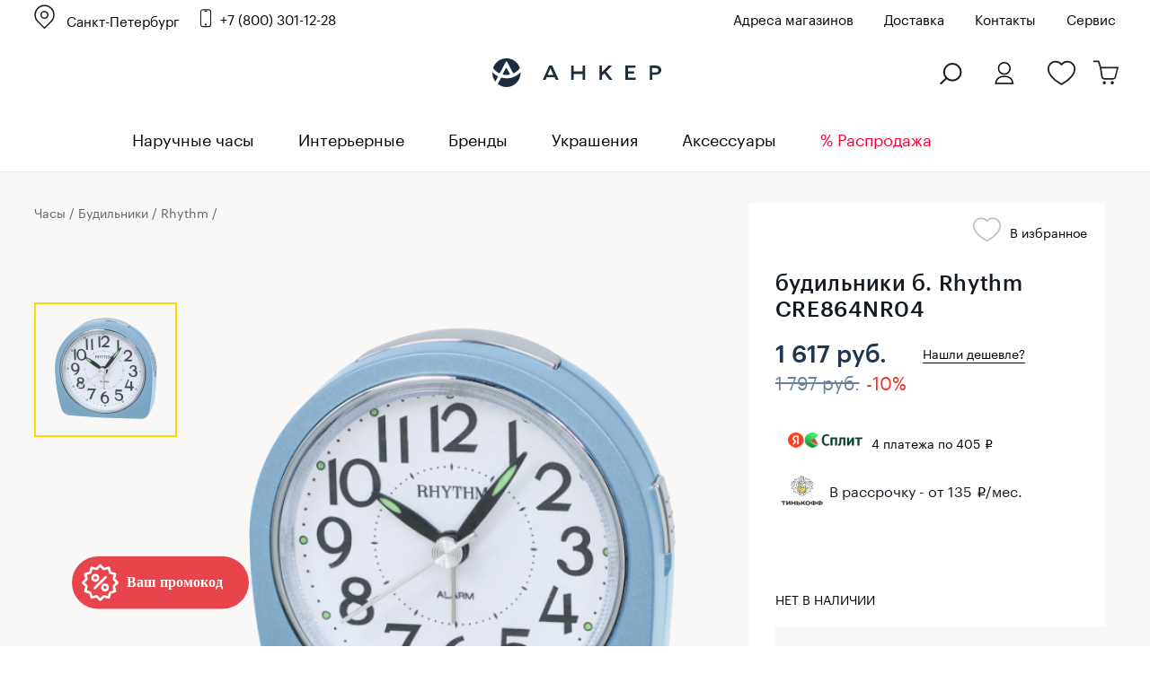

--- FILE ---
content_type: text/html; charset=windows-1251
request_url: https://www.ankerwatch.ru/product/b_rhythm_cre_864_nr_04/
body_size: 37006
content:
<!DOCTYPE html>
<html>
<head>
	<meta http-equiv="Content-Type" content="text/html; charset=windows-1251">
	<meta http-equiv="X-UA-Compatible" content="IE=edge">
	<meta id="viewport" name="viewport" content="width=device-width, initial-scale=1">
	<title>Часы Rhythm CRE864NR04 — купить  будильники в интернет-магазине Ankerwatch.ru по цене 1 617 руб.</title>
		<style>
		@font-face {
			font-family: 'Graphik Regular';
			src: url('Graphik-Regular-Web.eot');
			src: local('Graphik Regular Web'), local('Graphik-Regular-Web'),
			url('/bitrix/templates/new_2016.07/fonts/Graphik-Regular-Web.woff2') format('woff2'),
			url('/bitrix/templates/new_2016.07/fonts/Graphik-Regular-Web.woff') format('woff'),
			url('/bitrix/templates/new_2016.07/fonts/Graphik-Regular-Web.ttf') format('truetype');

			font-weight: normal;
			font-style: normal;
		}
		@font-face {
			font-family: 'Graphik Medium';
			src: url('Graphik-Medium-Web.eot');
			src: local('Graphik Medium Web'), local('Graphik-Medium-Web'),
			url('/bitrix/templates/new_2016.07/fonts/Graphik-Medium-Web.woff2') format('woff2'),
			url('/bitrix/templates/new_2016.07/fonts/Graphik-Medium-Web.woff') format('woff'),
			url('/bitrix/templates/new_2016.07/fonts/Graphik-Medium-Web.ttf') format('truetype');

			font-weight: normal;
			font-style: normal;
		}
	</style>
	<script type="text/javascript" data-skip-moving="true">(function(w, d) {var v = w.frameCacheVars = {'CACHE_MODE':'HTMLCACHE','storageBlocks':[],'dynamicBlocks':{'qepX1R':'d41d8cd98f00','QfHh6Q':'2654d84bb7cb','ipT8SJ':'2f6adb5d5e23','uLSPYO':'d41d8cd98f00','contact_us_bl_item':'bcdfbfe01c15','bxmaker-authuserphone-login--bweAV2':'3326a05929fd','bxmaker-authuserphone-simple-frameLWPJRU':'d41d8cd98f00'},'AUTO_UPDATE':true,'AUTO_UPDATE_TTL':'120','version':'2'};var inv = false;if (v.AUTO_UPDATE === false){if (v.AUTO_UPDATE_TTL && v.AUTO_UPDATE_TTL > 0){var lm = Date.parse(d.lastModified);if (!isNaN(lm)){var td = new Date().getTime();if ((lm + v.AUTO_UPDATE_TTL * 1000) >= td){w.frameRequestStart = false;w.preventAutoUpdate = true;return;}inv = true;}}else{w.frameRequestStart = false;w.preventAutoUpdate = true;return;}}var r = w.XMLHttpRequest ? new XMLHttpRequest() : (w.ActiveXObject ? new w.ActiveXObject("Microsoft.XMLHTTP") : null);if (!r) { return; }w.frameRequestStart = true;var m = v.CACHE_MODE; var l = w.location; var x = new Date().getTime();var q = "?bxrand=" + x + (l.search.length > 0 ? "&" + l.search.substring(1) : "");var u = l.protocol + "//" + l.host + l.pathname + q;r.open("GET", u, true);r.setRequestHeader("BX-ACTION-TYPE", "get_dynamic");r.setRequestHeader("X-Bitrix-Composite", "get_dynamic");r.setRequestHeader("BX-CACHE-MODE", m);r.setRequestHeader("BX-CACHE-BLOCKS", v.dynamicBlocks ? JSON.stringify(v.dynamicBlocks) : "");if (inv){r.setRequestHeader("BX-INVALIDATE-CACHE", "Y");}try { r.setRequestHeader("BX-REF", d.referrer || "");} catch(e) {}if (m === "APPCACHE"){r.setRequestHeader("BX-APPCACHE-PARAMS", JSON.stringify(v.PARAMS));r.setRequestHeader("BX-APPCACHE-URL", v.PAGE_URL ? v.PAGE_URL : "");}r.onreadystatechange = function() {if (r.readyState != 4) { return; }var a = r.getResponseHeader("BX-RAND");var b = w.BX && w.BX.frameCache ? w.BX.frameCache : false;if (a != x || !((r.status >= 200 && r.status < 300) || r.status === 304 || r.status === 1223 || r.status === 0)){var f = {error:true, reason:a!=x?"bad_rand":"bad_status", url:u, xhr:r, status:r.status};if (w.BX && w.BX.ready && b){BX.ready(function() {setTimeout(function(){BX.onCustomEvent("onFrameDataRequestFail", [f]);}, 0);});}w.frameRequestFail = f;return;}if (b){b.onFrameDataReceived(r.responseText);if (!w.frameUpdateInvoked){b.update(false);}w.frameUpdateInvoked = true;}else{w.frameDataString = r.responseText;}};r.send();var p = w.performance;if (p && p.addEventListener && p.getEntries && p.setResourceTimingBufferSize){var e = 'resourcetimingbufferfull';var h = function() {if (w.BX && w.BX.frameCache && w.BX.frameCache.frameDataInserted){p.removeEventListener(e, h);}else {p.setResourceTimingBufferSize(p.getEntries().length + 50);}};p.addEventListener(e, h);}})(window, document);</script>
<script type="text/javascript" data-skip-moving="true">(function(w, d, n) {var cl = "bx-core";var ht = d.documentElement;var htc = ht ? ht.className : undefined;if (htc === undefined || htc.indexOf(cl) !== -1){return;}var ua = n.userAgent;if (/(iPad;)|(iPhone;)/i.test(ua)){cl += " bx-ios";}else if (/Windows/i.test(ua)){cl += ' bx-win';}else if (/Macintosh/i.test(ua)){cl += " bx-mac";}else if (/Linux/i.test(ua) && !/Android/i.test(ua)){cl += " bx-linux";}else if (/Android/i.test(ua)){cl += " bx-android";}cl += (/(ipad|iphone|android|mobile|touch)/i.test(ua) ? " bx-touch" : " bx-no-touch");cl += w.devicePixelRatio && w.devicePixelRatio >= 2? " bx-retina": " bx-no-retina";var ieVersion = -1;if (/AppleWebKit/.test(ua)){cl += " bx-chrome";}else if (/Opera/.test(ua)){cl += " bx-opera";}else if (/Firefox/.test(ua)){cl += " bx-firefox";}ht.className = htc ? htc + " " + cl : cl;})(window, document, navigator);</script>


<link href="/bitrix/css/main/system.auth/flat/style.min.css?17074030335404" type="text/css"  rel="stylesheet" />
<link href="/bitrix/js/bxmaker/authuseremail/dist/index.bundle.css?170740300311629" type="text/css"  rel="stylesheet" />
<link href="/bitrix/cache/css/s1/new_2016.07/page_4089c485e3b36818e8e02d91c00da47d/page_4089c485e3b36818e8e02d91c00da47d_v1.css?176544735636295" type="text/css"  rel="stylesheet" />
<link href="/bitrix/cache/css/s1/new_2016.07/template_20fd310093b00edf0ce41d6de0bace0c/template_20fd310093b00edf0ce41d6de0bace0c_v1.css?1765447356398080" type="text/css"  data-template-style="true" rel="stylesheet" />
	






            
            <!-- Yandex.Metrika counter -->
            
            <!-- /Yandex.Metrika counter -->
                    
        
<style>.digi-dolyame-button{display:none !important;}</style>
<meta name="robots" content="index, follow">
<meta property="og:url" content="https://www.ankerwatch.ru/product/b_rhythm_cre_864_nr_04/">
<meta property="og:title" content="Часы Rhythm CRE864NR04 — купить  будильники в интернет-магазине Ankerwatch.ru по цене 1 617 руб.">
<meta property="og:description" content="Плавный ход секундной стрелки. Звонок: Бипер (Beep). Подсветка. Повтор сигнала (Snooze), если просто нажать &amp;quot;отбой&amp;quot;, часы замолчат, но через некоторое время зазвонят снова. Чтобы отключить сигнал, необходимо рычажок или переключатель установить в положение OFF, расположенный так, что сделать это, не проснувшись окончательно, достаточно сложно. Простая установка времени и сигнала. Батарейки тип AA х 1 шт (в комплекте).">
<meta property="og:image" content="https://www.ankerwatch.ru/upload/iblock/d24/ir9mvixop3wp120dxdvwua1yqhdkqc4m/b6dd47cd_0aa9_11e5_8bae_60a44c5c84fd_6847a316_e731_11e6_a540_60a44c5c84fd.jpg">
<meta property="og:type" content="website">
	<style>.bx-yapay-drawer-container{
	height: auto;
	margin-bottom: 20px;
	display: block !important;
}

.bx-yapay-drawer.alert {
    margin-bottom: 20px;
    padding: 15px;
    border: 0;
    border-radius: 1px;
    font-size: 14px;
}

.bx-yapay-drawer .alert.alert-danger {
    border-color: #ebccd1;
    background-color: #f2dede;
    color: #a94442;
}

.bx-yapay-drawer.alert.alert-success {
    border-color: #d6e9c6;
    background-color: #dff0d8;
    color: #3c763d;
}

/*loader*/
.bx-yapay-skeleton-load.bx-yapay-skeleton-loading-circle,
.bx-yapay-skeleton-load.bx-yapay-skeleton-loading-circle-right,
.bx-yapay-skeleton-load.bx-yapay-skeleton-loading-circle-info {
	min-height: 32px;
	min-width: 32px;
	width: unset;
	border-radius: 50%;
}

.bx-yapay-skeleton-load.bx-yapay-skeleton-loading-circle-info {
	min-height: 24px;
	min-width: 24px;
}

.bx-yapay-skeleton-load.bx-yapay-skeleton-loading-circle-right {
	margin-left: auto;
}

.bx-yapay-skeleton-load.bx-yapay-skeleton-loading-ellipse-preview {
	margin-right: auto;
	min-height: 30px;
	width: unset;
	min-width: 95px;
	border-radius: 22px;
}

.bx-yapay-skeleton-load.bx-yapay-skeleton-loading-ellipse,
.bx-yapay-skeleton-load.bx-yapay-skeleton-loading-ellipse-selected {
	height: 24px;
	min-height: 24px;
	min-width: 42px;
	width: unset;
	border-radius: 12px;
}

.bx-yapay-skeleton-load.bx-yapay-skeleton-loading-ellipse:after,
.bx-yapay-skeleton-load.bx-yapay-skeleton-loading-ellipse-selected:after {
	height: 18px;
	min-height: 18px;
	min-width: 18px;
	border-radius: 50%;
	opacity: .5;
	content: "";
	position: absolute;
	left: 3px;
	top: 3px;
	background: white;
}

.bx-yapay-skeleton-load.bx-yapay-skeleton-loading-ellipse-selected:after {
	left: unset;
	right: 3px;
}

.bx-yapay-skeleton-load.bx-yapay-skeleton-loading-line {
	height: 20px;
	min-height: 20px;
	width: 100%;
	border-radius: 0;
	margin: 0 16px;
}

.bx-yapay-skeleton-load.bx-yapay-skeleton-loading-button,
.bx-yapay-skeleton-load.bx-yapay-skeleton-loading-description {
	width: 100%;
	min-width: 100px;
	height: 48px;
	min-height: 48px;
	z-index: 2;
	border-bottom: 1px solid white;
}

.bx-yapay-skeleton-load.bx-yapay-skeleton-loading-description {
	z-index: 1;
	top: -4px;
	height: 36px;
	min-height: 36px;
	width: -moz-available;          /* WebKit ignore */
	width: -webkit-fill-available;  /* Mozilla ignore */
	width: fill-available;
	opacity: .5;
}

.bx-yapay-skeleton-divider {
	margin-left: 50px;
	background: #dcdcdd;
	height: 1px;
}

.bx-yapay-skeleton-user.bx-yapay-skeleton-split {
	margin: 14px 0;
}

.bx-yapay-skeleton-user.bx-yapay-skeleton-split-plan {
	margin: 20px 0;
	padding: 0;
}

.bx-yapay-skeleton-user {
	display: flex;
	align-items: center;
	margin-bottom: 18px;
}

.bx-yapay-skeleton-split-plan-list {
	display: flex;
	padding: 0;
	width: 100%;
}

.bx-yapay-skeleton-user .bx-yapay-skeleton-split-plan-item:first-child {
	width: 30%;
	margin: 0 5px 0 0;
}

.bx-yapay-skeleton-user .bx-yapay-skeleton-split-plan-item:last-child {
	width: 70%;
	margin-right: 0;
}

.bx-yapay-skeleton-split-plan-item-group {
	display: flex;
}

.bx-yapay-skeleton-user .bx-yapay-skeleton-split-plan-pay-date {
	margin-top: 8px;
	min-height: 18px;
	height: 18px;
}

.bx-yapay-skeleton-load.bx-yapay-skeleton-loading-split-plan-payline {
	width: 100%;
	min-width: auto;
	height: 6px;
	min-height: 6px;
	margin: 0 5px 0 0;
}

.bx-yapay-skeleton-load.bx-yapay-skeleton-loading-split-plan-payline:last-child {
	margin-right: 0;
}

.bx-yapay-skeleton-load.bx-yapay-skeleton-loading-split-plan-pay {
	width: 50%;
	min-width: auto;
	height: 25px;
	min-height: 25px;
	margin-top: 8px;
}

.bx-yapay-skeleton-load.bx-yapay-skeleton-loading-split-plan-plans {
	height: 36px;
	width: 100%;
	margin-bottom: 20px;
}

.bx-yapay-skeleton-load.bx-yapay-skeleton-loading-split-plan-plans:after {
	background-color: white;
	content: "";
	border-radius: 8px;
	bottom: 4px;
	top: 4px;
	right: 4px;
	opacity: .5;
	position: absolute;
	width: 33%;
}

.bx-yapay-skeleton-load.bx-yapay-skeleton-loading-split-plan-pay-now {
	width: 30%;
	height: 24px;
	/*margin-top: 20px;*/
}

.bx-yapay-skeleton-load.bx-yapay-skeleton-loading-split-fee {
	height: 18px;
	width: 22%;
	margin-bottom: 20px;
}

.bx-yapay-skeleton-loading {
	box-sizing: border-box;
}

.yapay-display--button .bx-yapay-skeleton-loading {
	height: 54px;
	width: 282px;
	display: inline-block;
}

.yapay-display--widget .bx-yapay-skeleton-loading {
	width: 100%;
	min-width: 100px;
	padding: 20px;
	text-align: left;
}

.yapay-behavior--payment.yapay-display--widget .bx-yapay-skeleton-loading {
	padding: 16px;
}

.yapay-behavior--payment .bx-yapay-skeleton-user.bx-yapay-skeleton-split {
	margin-top: 0;
}

.yapay-display--widget .bx-yapay-skeleton-loading.bx-yapay-skeleton-type-mini {
	padding: 0;
}

.bx-yapay-skeleton-load {
	display: block;
	vertical-align: top;
	box-sizing: border-box;
	border-radius: 8px;
	position: relative;
	background: #dcdcdd;
	user-select: none;
	overflow: hidden;
	width: 100%;
	height: 100%;
}

.bx-yapay-skeleton-load:before {
	content: '';
	display: block;
	height: 100%;
	width: 100%;
	position: absolute;
	top: 0;
	left: 0;
	background:  linear-gradient(90deg, transparent, rgba(255, 255, 255, 0.5), transparent);
	animation: bx-yapay-skeleton-load 1.2s linear infinite;
}

@keyframes bx-yapay-skeleton-load {
	0% {
		transform: translateX(-100%);
	}

	100% {
		transform: translateX(100%);
	}
}

/*widget width max*/
.yapay-width--max .bx-yapay-skeleton-loading,
.yapay-width--max .bx-yapay-divider{
	width: 100%;
	min-width: 100px;
}

/*divider*/
.bx-yapay-divider {
	display: inline-flex;
	align-items: center;
	min-width: 282px;
	box-sizing: border-box;
	margin-bottom: 15px;
	color: #9397ad;
	font-size: 16px;
	line-height: initial;
	text-align: center;
	padding-left: 15px;
	padding-right: 15px;
	overflow-wrap: anywhere;
}

.bx-yapay-divider__corner {
	flex: auto 1 1;
	height: 1px;
	position: relative;
	background: #d0d4e0;
}

.bx-yapay-divider__corner:after {
	content: '';
	width: 5px;
	height: 5px;
	border-radius: 100%;
	position: absolute;
	left: 0;
	top: -2px;
	background: #d0d4e0;
}

.bx-yapay-divider__corner.at--right:after {
	left: auto;
	right: 0;
}

.bx-yapay-divider__text {
	flex: auto 0 1;
	padding: 0 10px;
}

/*divider for widget type*/
.yapay-display--widget .bx-yapay-divider {
	margin-bottom: 0;
	padding-left: 30px;
	padding-right: 30px;
}

.yapay-display--widget.mini .bx-yapay-divider {
	margin-bottom: 20px;
}
</style>
<style>/*basket*/
.yapay-behavior--basket{
	margin-top: 10px;
	margin-bottom: 0;
	text-align: right;
}

@media screen and (max-width: 767px), projection and (max-width: 767px), tv and (max-width: 767px), handheld and (max-width: 767px) {
	.yapay-behavior--basket .ya-pay-button,
	.yapay-behavior--basket .bx-yapay-divider,
	.yapay-behavior--basket .bx-yapay-skeleton-loading{
		width: 100% !important;
		min-width: 100px;
	}
}

/*order*/
.yapay-behavior--order{
	margin-bottom: 0;
	margin-top: 10px;
}</style>
				<meta name="description" content="Купить  будильники Rhythm CRE864NR04 по низкой цене 1 617 руб. с доставкой по Санкт-Петербургу, Москве и всей России в интернет-магазине оригинальных наручных и интерьерных часов Ankerwatch. Официальный дилер." />
	<link rel="canonical" href="https://www.ankerwatch.ru/product/b_rhythm_cre_864_nr_04/">
		 	<link rel="stylesheet" type="text/css" href="/libs/fancybox/jquery.fancybox.css">

			
    <meta name='yandex-verification' content='65b731534b1b9b6b' />
    <meta name="google-site-verification" content="OAbX1xUyU0tWc5Wfi-ohHUHLJzPjIEcxwhfQl_KRTBc" />
	<meta name="zen-verification" content="XvJH2oHzRXI3HMuTOER7HZhV61bLZ6ZTfKyce3e4eGlH8o1FECMHHgCX2xDqHrIH" />


    	<link rel="icon" href="/favicon.svg" type="image/svg+xml">

	<!--[if lt IE 9]>
    <script data-skip-moving="true" src="/bitrix/templates/new_2016.07/js/add/html5shiv.min.js"></script>
    <script data-skip-moving="true" src="/bitrix/templates/new_2016.07/js/add/respond.min.js"></script>
    <![endif]-->

				
	
		
	
	
		<link rel="stylesheet" type="text/css" href="/bitrix/templates/new_2016.07/styles_main.css">
	

	<link href="/bitrix/js/ui/fonts/opensans/ui.font.opensans.min.css?15518851141861" type="text/css" rel="preload" as="style" onload="this.onload=null;this.rel='stylesheet'">
	<link href="https://fonts.googleapis.com/css?family=Open+Sans+Condensed:700&display=swap&subset=cyrillic,cyrillic-ext" rel="preload" as="style" onload="this.onload=null;this.rel='stylesheet'">
	<noscript>
		<link href="/bitrix/js/ui/fonts/opensans/ui.font.opensans.min.css?15518851141861" type="text/css" rel="stylesheet">
		<link href="https://fonts.googleapis.com/css?family=Open+Sans+Condensed:700&display=swap&subset=cyrillic,cyrillic-ext" rel="stylesheet">
	</noscript>
	
</head>
<body class="g-body g-body_product">
<a class="present-for-you" onclick="dataLayer.push({'event': 'click_promocode'});" data-show-popup="form-present-for-you">
	<img src="/images/promocode.svg" alt="" />
</a>


<script data-skip-moving="true">(function(w,d,s,l,i){w[l]=w[l]||[];w[l].push({'gtm.start':
			new Date().getTime(),event:'gtm.js'});var f=d.getElementsByTagName(s)[0],
		j=d.createElement(s),dl=l!='dataLayer'?'&l='+l:'';j.async=true;j.src=
		'https://www.googletagmanager.com/gtm.js?id='+i+dl;f.parentNode.insertBefore(j,f);
	})(window,document,'script','dataLayer','GTM-K3G6GRR');</script>
<noscript><iframe src="https://www.googletagmanager.com/ns.html?id=GTM-K3G6GRR" height="0" width="0" style="display:none;visibility:hidden"></iframe></noscript>


<script data-skip-moving="true" type="text/javascript">!function(){var t=document.createElement("script");t.type="text/javascript",t.async=!0,t.src="https://vk.com/js/api/openapi.js?168",t.onload=function(){VK.Retargeting.Init("VK-RTRG-805403-fPrnk"),VK.Retargeting.Hit()},document.head.appendChild(t)}();</script><noscript><img src="https://vk.com/rtrg?p=VK-RTRG-805403-fPrnk" style="position:fixed; left:-999px;" alt=""/></noscript>


<!-- Yandex.Metrika counter --> 
 <noscript><div><img src=" https://mc.yandex.ru/watch/154756 " style="position:absolute; left:-9999px;" alt="" /></div></noscript>
<!-- /Yandex.Metrika counter -->



<div class="section sTop">
	<div class="inner"></div>
</div>
<header class="g-header">
<div class="bann-bf-top-bg">
<div class="bann-bf-top g-wrapper">


	<div class="bann-bf-top-wrap">
								<div class="g-selectbox" id="main_select_city">
		
			
<div class="bxmaker__geoip__city bxmaker__geoip__city--default js-bxmaker__geoip__city "
     id="bxmaker__geoip__city-idmain_select_city"
     data-rand="main_select_city">

            

<div class="bxmaker__geoip__city__line  bxmaker__geoip__city__line--default js-bxmaker__geoip__city__line"
     id="bxmaker__geoip__city__line-id" data-rand="1C1JZc" >

    <span class="bxmaker__geoip__city__line-label"></span>

    <div class="bxmaker__geoip__city__line-context js-bxmaker__geoip__city__line-context">
        <span class="bxmaker__geoip__city__line-name js-bxmaker__geoip__city__line-name js-bxmaker__geoip__city__line-city">Санкт-Петербург</span>

        <div class="bxmaker__geoip__city__line-question js-bxmaker__geoip__city__line-question" style="display:none !important;">
            <div class="bxmaker__geoip__city__line-question-text">
                Ваш город<br><span class="js-bxmaker__geoip__city__line-city"></span>?            </div>
            <div class="bxmaker__geoip__city__line-question-btn-box">
                <div class="bxmaker__geoip__city__line-question-btn-no js-bxmaker__geoip__city__line-question-btn-no">Нет</div>
                <div class="bxmaker__geoip__city__line-question-btn-yes js-bxmaker__geoip__city__line-question-btn-yes">Да</div>
            </div>
        </div>
        <div class="bxmaker__geoip__city__line-info js-bxmaker__geoip__city__line-info" style="display:none !important;">
            <div class="bxmaker__geoip__city__line-info-content">
                            </div>
            <div class="bxmaker__geoip__city__line-info-btn-box">
                <div class="bxmaker__geoip__city__line-info-btn js-bxmaker__geoip__city__line-info-btn">Изменить город</div>
            </div>
        </div>
    </div>
</div>

    
    <div class="bxmaker__geoip__city__composite__params" id="bxmaker__geoip__city__composite__params__idmain_select_city">

        
                
    </div>


    <div class="bxmaker__geoip__popup js-bxmaker__geoip__popup "
         id="bxmaker__geoip__popup-idmain_select_city">
        <div class="bxmaker__geoip__popup-background js-bxmaker__geoip__popup-background"></div>

        <div class="bxmaker__geoip__popup-content js-bxmaker__geoip__popup-content">
            <div class="bxmaker__geoip__popup-close js-bxmaker__geoip__popup-close">&times;</div>
            <div class="bxmaker__geoip__popup-header">
                ВЫБЕРИТЕ ГОРОД            </div>

                        <div class="bxmaker__geoip__popup-search">
                <input type="text" name="city" value="" placeholder="Поиск города..." autocomplete="off">
                <span class="bxmaker__geoip__popup-search-clean js-bxmaker__geoip__popup-search-clean">&times;</span>
                <div class="bxmaker__geoip__popup-search-options js-bxmaker__geoip__popup-search-options"></div>
            </div>
            

            <div class="bxmaker__geoip__popup-options">
                                <div class="bxmaker__geoip__popup-options-col">
                    <div class="bxmaker__geoip__popup-option bxmaker__geoip__popup-option--bold js-bxmaker__geoip__popup-option  "	data-id="85"><span>Санкт-Петербург</span></div><div class="bxmaker__geoip__popup-option bxmaker__geoip__popup-option--bold js-bxmaker__geoip__popup-option  "	data-id="84"><span>Москва</span></div><div class="bxmaker__geoip__popup-option  js-bxmaker__geoip__popup-option  "	data-id="1196"><span>Волгоград</span></div><div class="bxmaker__geoip__popup-option  js-bxmaker__geoip__popup-option  "	data-id="2203"><span>Екатеринбург</span></div><div class="bxmaker__geoip__popup-option  js-bxmaker__geoip__popup-option  "	data-id="1770"><span>Ижевск</span></div><div class="bxmaker__geoip__popup-option  js-bxmaker__geoip__popup-option  "	data-id="2415"><span>Иркутск</span></div><div class="bxmaker__geoip__popup-option  js-bxmaker__geoip__popup-option  "	data-id="1558"><span>Казань</span></div></div><div class="bxmaker__geoip__popup-options-col "><div class="bxmaker__geoip__popup-option  js-bxmaker__geoip__popup-option  "	data-id="1132"><span>Краснодар</span></div><div class="bxmaker__geoip__popup-option  js-bxmaker__geoip__popup-option  "	data-id="2468"><span>Красноярск</span></div><div class="bxmaker__geoip__popup-option  js-bxmaker__geoip__popup-option  "	data-id="1698"><span>Нижний Новгород</span></div><div class="bxmaker__geoip__popup-option  js-bxmaker__geoip__popup-option  "	data-id="2614"><span>Новосибирск</span></div><div class="bxmaker__geoip__popup-option  js-bxmaker__geoip__popup-option  "	data-id="2659"><span>Омск</span></div><div class="bxmaker__geoip__popup-option  js-bxmaker__geoip__popup-option  "	data-id="1869"><span>Пермь</span></div><div class="bxmaker__geoip__popup-option  js-bxmaker__geoip__popup-option  "	data-id="1248"><span>Ростов-на-Дону</span></div></div><div class="bxmaker__geoip__popup-options-col "><div class="bxmaker__geoip__popup-option  js-bxmaker__geoip__popup-option  "	data-id="1831"><span>Самара</span></div><div class="bxmaker__geoip__popup-option  js-bxmaker__geoip__popup-option  "	data-id="568"><span>Тверь</span></div><div class="bxmaker__geoip__popup-option  js-bxmaker__geoip__popup-option  "	data-id="2697"><span>Томск</span></div><div class="bxmaker__geoip__popup-option  js-bxmaker__geoip__popup-option  "	data-id="2015"><span>Уфа</span></div><div class="bxmaker__geoip__popup-option  js-bxmaker__geoip__popup-option  "	data-id="2354"><span>Челябинск</span></div><div class="bxmaker__geoip__popup-option  js-bxmaker__geoip__popup-option  "	data-id="669"><span>Ярославль</span></div>                </div>
            </div>
        </div>
    </div>
</div>


			
					</div>
					<a href="tel:88003011228" class="i-phone g-contact-phone">+7 (800) 301-12-28</a>
						
		
		<div class="bann-bf-top-menu" id="top_menu">
		
							<a href="/stores/">Адреса магазинов</a>
						
						<a href="/delivery/">Доставка</a>
				        <a href="/contacts/">Контакты</a>
			<a href="/watch-repair/">Сервис</a>
					</div>
		
			</div>

	
</div>
</div>


<div class="g-header__top-row g-wrapper">
        <div class="g-header__mobile-btn g-header__mobile-btn_menu js-mobile-menu">
            <i class="i-mobile-menu"></i>
        </div>
       
       
		 <div class="g-header__contacts" id="g_header__contacts">
						
        </div>
		<div class="g-header__logo-block">
            <a href="/" class="g-header__logo">
                <img class="g-header__logo-pic" src="/images/logo_new.svg" alt="часы Анкер">
            </a>
        </div>
        <div class="g-header__mobile-btn g-header__mobile-btn_cart js-mobile-cart" style="text-align:left;position:relative;">
        	<a href="#" class="js-search-open-mob"><i class="i-search g-search-icon"></i></a>
			<a href="/" class="g-header__logo">
				<img class="g-header__logo-pic-mob" src="/images/mini-logo-anker.svg" alt="Магазин часов Анкер">
			</a>
				
        	<a class="wishes-mob" href="/wishes/"></a>
        	<a class="cart-mob" href="/personal/cart/">
			<span class="i-mobile-count"></span></a>	
        </div>
 					<div class="g-header__buy-block g-buy-block" style="width:400px;">
			
						<div class="g-buy-block__elem g-buy-control g-buy-control_cart">
				<a href="/personal/cart/" class="i-cart g-buy-control__counter">
				
								<br/>
							</a>
					
			</div>
			
								
				<div class="g-buy-block__elem g-buy-control g-buy-control_wishlist">
					<a href="/wishes/" class="i-like i-like_bold g-buy-control__counter" style="margin-right:25px;">
					<br/>
					</a>
				</div>
				
								<div class="g-buy-block__elem g-buy-control g-buy-control_lk">
									<a class="i-lk g-buy-control__counter" id="enter_lk" data-show-popup="auth_user2"><br/></a>
					
				</div>
				<div class="g-buy-block__elem g-buy-control">
					<a href="#" class="g-buy-control__counter" id="search-popup"><i class="i-search g-search-icon"></i></a>
				</div>
			</div>
		    </div>
    <div class="g-control-row">
        <div class="g-control-container g-wrapper">
			<div class="g-mobile-menu-close g-cross"></div>
			<div class="g-selectbox" id="sel_sity_top">
			
<div class="bxmaker__geoip__city bxmaker__geoip__city--default js-bxmaker__geoip__city "
     id="bxmaker__geoip__city-idsel_sity_top"
     data-rand="sel_sity_top">

            

<div class="bxmaker__geoip__city__line  bxmaker__geoip__city__line--default js-bxmaker__geoip__city__line"
     id="bxmaker__geoip__city__line-id" data-rand="AGgljZ" >

    <span class="bxmaker__geoip__city__line-label"></span>

    <div class="bxmaker__geoip__city__line-context js-bxmaker__geoip__city__line-context">
        <span class="bxmaker__geoip__city__line-name js-bxmaker__geoip__city__line-name js-bxmaker__geoip__city__line-city">Санкт-Петербург</span>

        <div class="bxmaker__geoip__city__line-question js-bxmaker__geoip__city__line-question" style="display:none !important;">
            <div class="bxmaker__geoip__city__line-question-text">
                Ваш город<br><span class="js-bxmaker__geoip__city__line-city"></span>?            </div>
            <div class="bxmaker__geoip__city__line-question-btn-box">
                <div class="bxmaker__geoip__city__line-question-btn-no js-bxmaker__geoip__city__line-question-btn-no">Нет</div>
                <div class="bxmaker__geoip__city__line-question-btn-yes js-bxmaker__geoip__city__line-question-btn-yes">Да</div>
            </div>
        </div>
        <div class="bxmaker__geoip__city__line-info js-bxmaker__geoip__city__line-info" style="display:none !important;">
            <div class="bxmaker__geoip__city__line-info-content">
                            </div>
            <div class="bxmaker__geoip__city__line-info-btn-box">
                <div class="bxmaker__geoip__city__line-info-btn js-bxmaker__geoip__city__line-info-btn">Изменить город</div>
            </div>
        </div>
    </div>
</div>

    
    <div class="bxmaker__geoip__city__composite__params" id="bxmaker__geoip__city__composite__params__idsel_sity_top">

        
                
    </div>


    <div class="bxmaker__geoip__popup js-bxmaker__geoip__popup "
         id="bxmaker__geoip__popup-idsel_sity_top">
        <div class="bxmaker__geoip__popup-background js-bxmaker__geoip__popup-background"></div>

        <div class="bxmaker__geoip__popup-content js-bxmaker__geoip__popup-content">
            <div class="bxmaker__geoip__popup-close js-bxmaker__geoip__popup-close">&times;</div>
            <div class="bxmaker__geoip__popup-header">
                ВЫБЕРИТЕ ГОРОД            </div>

                        <div class="bxmaker__geoip__popup-search">
                <input type="text" name="city" value="" placeholder="Поиск города..." autocomplete="off">
                <span class="bxmaker__geoip__popup-search-clean js-bxmaker__geoip__popup-search-clean">&times;</span>
                <div class="bxmaker__geoip__popup-search-options js-bxmaker__geoip__popup-search-options"></div>
            </div>
            

            <div class="bxmaker__geoip__popup-options">
                                <div class="bxmaker__geoip__popup-options-col">
                    <div class="bxmaker__geoip__popup-option bxmaker__geoip__popup-option--bold js-bxmaker__geoip__popup-option  "	data-id="85"><span>Санкт-Петербург</span></div><div class="bxmaker__geoip__popup-option bxmaker__geoip__popup-option--bold js-bxmaker__geoip__popup-option  "	data-id="84"><span>Москва</span></div><div class="bxmaker__geoip__popup-option  js-bxmaker__geoip__popup-option  "	data-id="1196"><span>Волгоград</span></div><div class="bxmaker__geoip__popup-option  js-bxmaker__geoip__popup-option  "	data-id="2203"><span>Екатеринбург</span></div><div class="bxmaker__geoip__popup-option  js-bxmaker__geoip__popup-option  "	data-id="1770"><span>Ижевск</span></div><div class="bxmaker__geoip__popup-option  js-bxmaker__geoip__popup-option  "	data-id="2415"><span>Иркутск</span></div><div class="bxmaker__geoip__popup-option  js-bxmaker__geoip__popup-option  "	data-id="1558"><span>Казань</span></div></div><div class="bxmaker__geoip__popup-options-col "><div class="bxmaker__geoip__popup-option  js-bxmaker__geoip__popup-option  "	data-id="1132"><span>Краснодар</span></div><div class="bxmaker__geoip__popup-option  js-bxmaker__geoip__popup-option  "	data-id="2468"><span>Красноярск</span></div><div class="bxmaker__geoip__popup-option  js-bxmaker__geoip__popup-option  "	data-id="1698"><span>Нижний Новгород</span></div><div class="bxmaker__geoip__popup-option  js-bxmaker__geoip__popup-option  "	data-id="2614"><span>Новосибирск</span></div><div class="bxmaker__geoip__popup-option  js-bxmaker__geoip__popup-option  "	data-id="2659"><span>Омск</span></div><div class="bxmaker__geoip__popup-option  js-bxmaker__geoip__popup-option  "	data-id="1869"><span>Пермь</span></div><div class="bxmaker__geoip__popup-option  js-bxmaker__geoip__popup-option  "	data-id="1248"><span>Ростов-на-Дону</span></div></div><div class="bxmaker__geoip__popup-options-col "><div class="bxmaker__geoip__popup-option  js-bxmaker__geoip__popup-option  "	data-id="1831"><span>Самара</span></div><div class="bxmaker__geoip__popup-option  js-bxmaker__geoip__popup-option  "	data-id="568"><span>Тверь</span></div><div class="bxmaker__geoip__popup-option  js-bxmaker__geoip__popup-option  "	data-id="2697"><span>Томск</span></div><div class="bxmaker__geoip__popup-option  js-bxmaker__geoip__popup-option  "	data-id="2015"><span>Уфа</span></div><div class="bxmaker__geoip__popup-option  js-bxmaker__geoip__popup-option  "	data-id="2354"><span>Челябинск</span></div><div class="bxmaker__geoip__popup-option  js-bxmaker__geoip__popup-option  "	data-id="669"><span>Ярославль</span></div>                </div>
            </div>
        </div>
    </div>
</div>


			</div>
            <ul class="g-menu">
            	            	<li class="g-menu__item all-naruchnye"><a href="/naruchnye/" class="g-menu__link">Наручные часы</a>
                    <div class="g-menu__expander i-arrow-bigger_dark"></div>
                    <div class="g-menu__inner g-menu-inner">
                        <ul class="g-wrapper g-menu-inner__list">
                        	<li class="g-menu-inner__colum g-menu-inner__colum_mobile first-column">
                        		<div class="g-menu-inner__title"><a href="/naruchnye/">Все</a></div>
                                <a href="/naruchnye/filter/gender-muzhskie/" class="g-menu-inner__link">Мужские</a>
                                <a href="/naruchnye/filter/gender-zhenskie/" class="g-menu-inner__link">Женские</a>
                                <a href="/naruchnye/filter/gender-detskie/" class="g-menu-inner__link">Детские</a>  
	                        	<a href="/naruchnye/filter/tematika_watch-smart_chasy/" class="g-menu-inner__link">Смарт</a>
	                        	<a href="/naruchnye/filter/mehanizm-kvartsevye_chasy/" class="g-menu-inner__link">Кварцевые</a>
	                        	<a href="/naruchnye/filter/mehanizm-mekhanicheskie_chasy_s_avtopodzavodom/" class="g-menu-inner__link">Механические</a>
	                        	<a href="/naruchnye/filter/otob_vrem-tsifrovoe/" class="g-menu-inner__link">Электронные</a>  	
                            </li>
                        	<li class="g-menu-inner__colum">
                                <div class="g-menu-inner__title">Страна</div>
                                <a href="/naruchnye/filter/manufacturer-shveytsariya/" class="g-menu-inner__link">Швейцарские</a>
                                <a href="/naruchnye/filter/manufacturer-yaponiya/" class="g-menu-inner__link">Японские</a>
                                <a href="/naruchnye/filter/manufacturer-ssha/" class="g-menu-inner__link">Американские</a>
                                <a href="/naruchnye/filter/manufacturer-germaniya/" class="g-menu-inner__link">Немецкие</a>
                                <a href="/naruchnye/filter/manufacturer-rossiya/" class="g-menu-inner__link">Российские</a>
                            </li>
                            <li class="g-menu-inner__colum">
                                <div class="g-menu-inner__title">Корпус</div>
                                <a href="/naruchnye/filter/korpus-nerzhaveyushchaya_stal/" class="g-menu-inner__link">Стальные</a>
                                <a href="/naruchnye/filter/korpus-titanovyy/" class="g-menu-inner__link">Титановые</a>
                                <a href="/naruchnye/filter/korpus-keramika/" class="g-menu-inner__link">Керамические</a>
								                            </li> 
                            <li class="g-menu-inner__colum last-column">
                                <div class="g-menu-inner__title">Популярные категории</div>
                                <div class="popcat-column">
	                                <a href="/naruchnye/filter/vizual_osobennost-s_kristallami/" class="g-menu-inner__link">С кристаллами</a>
	                                <a href="/naruchnye/filter/vizual_osobennost-na_shirokom_remeshke/" class="g-menu-inner__link">На широком ремешке</a>        
	                                <a href="/naruchnye/filter/vizual_osobennost-tonkie_chasy/" class="g-menu-inner__link">Тонкие часы</a>
	                                <a href="/naruchnye/filter/prochie-solnechnaya_batareya/" class="g-menu-inner__link">С солнечной батареей</a>
	                                <a href="/naruchnye/filter/prochie-pulsometr/" class="g-menu-inner__link">С пульсометром</a>
	                                <a href="/naruchnye/filter/prochie-bluetooth/" class="g-menu-inner__link">С Bluetooth</a>
	                                <a href="/naruchnye/filter/vizual_osobennost-skeletony/" class="g-menu-inner__link">Скелетоны</a>
	                                <a href="/naruchnye/filter/style_watch-sportivnye/" class="g-menu-inner__link">Спортивные</a>
                                </div>
                                <div class="popcat-column">
	                                <a href="/naruchnye/filter/sections-casio/" class="g-menu-inner__link">Часы Casio</a>      
	                                <a href="/naruchnye/filter/prochie-sekundomer/" class="g-menu-inner__link">Часы хронограф</a>  
	                                <a href="/naruchnye/filter/sections-casio/collection-g_shock/" class="g-menu-inner__link">Противоударные</a> 
										                                <a href="/naruchnye/filter/tematika_watch-smart_chasy/" class="g-menu-inner__link">Умные</a>
									                                </div>    
                            </li>
                        </ul>
                                            </div>
                </li>
            	                
                
                
                <li class="g-menu__item all-naruchnye">
                <a href="/interior_clock/" class="g-menu__link">Интерьерные</a>
                
                	 <div class="g-menu__expander i-arrow-bigger_dark"></div>
                    <div class="g-menu__inner g-menu-inner">
                        <ul class="g-wrapper g-menu-inner__list">
                        	<li class="g-menu-inner__colum g-menu-inner__colum_mobile">
                                <div class="g-menu-inner__title">Разделы</div>
                               	<a href="/interior_clock/wall/" class="g-menu-inner__link">Настенные</a>
                                <a href="/interior_clock/tabletop/" class="g-menu-inner__link">Настольные</a>
								                                <a href="/interior_clock/alarm_clocks/" class="g-menu-inner__link">Будильники</a>
                                <a href="/interior_clock/barometers/" class="g-menu-inner__link">Барометры</a>
                            </li>
                                                        <li class="g-menu-inner__colum">
                                <div class="g-menu-inner__title">Категории часов</div>
                                <a href="/interior_clock/wall/filter/categor_int-s_mayatnikom/" class="g-menu-inner__link">С маятником</a>
                                <a href="/interior_clock/wall/filter/categor_int-dlya_kukhni/" class="g-menu-inner__link">Для кухни</a>
                                <a href="/interior_clock/wall/filter/categor_int-v_detskuyu/" class="g-menu-inner__link">В детскую</a>
                                <a href="/interior_clock/wall/filter/categor_int-s_melodiey/" class="g-menu-inner__link">С мелодией</a>
                                <a href="/interior_clock/wall/filter/categor_int-korpusnye/" class="g-menu-inner__link">Корпусные</a>
                                <a href="/kategorii-interior/" class="g-menu-inner__link g-menu-inner__link_brand">Все категории ...</a>
                            </li>
                        </ul>
                    </div>     
                </li>
				                <li class="g-menu__item all-naruchnye"><a href="/all-brand/" class="g-menu__link">Бренды</a>
                	                	
                    <div class="g-menu__inner g-menu-inner">
                    <div class="g-wrapper">
                    	<span class="pop-brands">Популярные бренды</span><a href="/all-brand/" class="ba-brands-view-all">Показать все</a>
                    </div>
                    
<div class="ba-brands g-wrapper">
	<div class="col">
					<div class="ba-brand__litera">
							<div class="litera">
				A				</div>
						<div class="brands">
				<div>
						        <a href="/naruchnye/filter/sections-adriatica/">
		           Adriatica		        </a><br/>
		        						        <a href="/naruchnye/filter/sections-anne_klein/">
		           Anne Klein		        </a><br/>
		        						        <a href="/naruchnye/filter/sections-armani_exchange/">
		           Armani Exchange		        </a><br/>
		        						        <a href="/naruchnye/filter/sections-atlantic/">
		           Atlantic		        </a><br/>
		        																								</div>
			</div>
		</div>
				    		<div class="ba-brand__litera">
							<div class="litera">
				B				</div>
						<div class="brands">
				<div>
						        <a href="/naruchnye/filter/sections-balmain/">
		           Balmain		        </a><br/>
		        						        <a href="/naruchnye/filter/sections-bering/">
		           Bering		        </a><br/>
		        						        <a href="/naruchnye/filter/sections-bigotti/">
		           Bigotti		        </a><br/>
		        						        <a href="/naruchnye/filter/sections-boccia/">
		           Boccia		        </a><br/>
		        						        <a href="/naruchnye/filter/sections-bulova/">
		           Bulova		        </a><br/>
		        																<a href="/naruchnye/filter/sections-casio/collection-baby_g/">
		           Baby-G
		        </a><br/>
																</div>
			</div>
		</div>
				    		<div class="ba-brand__litera">
							<div class="litera">
				C				</div>
						<div class="brands">
				<div>
						        <a href="/naruchnye/filter/sections-calvin_klein/">
		           Calvin Klein		        </a><br/>
		        						        <a href="/naruchnye/filter/sections-candino/">
		           Candino		        </a><br/>
		        						        <a href="/naruchnye/filter/sections-casio/">
		           Casio		        </a><br/>
		        						        <a href="/naruchnye/filter/sections-certina/">
		           Certina		        </a><br/>
		        						        <a href="/naruchnye/filter/sections-citizen/">
		           Citizen		        </a><br/>
		        						        <a href="/naruchnye/filter/sections-cover/">
		           Cover		        </a><br/>
		        																								</div>
			</div>
		</div>
				</div><div class="col">
				    		<div class="ba-brand__litera">
							<div class="litera">
				D				</div>
						<div class="brands">
				<div>
						        <a href="/naruchnye/filter/sections-daniel_hechter/">
		           Daniel Hechter		        </a><br/>
		        						        <a href="/naruchnye/filter/sections-daniel_klein/">
		           Daniel Klein		        </a><br/>
		        						        <a href="/naruchnye/filter/sections-diesel/">
		           Diesel		        </a><br/>
		        						        <a href="/naruchnye/filter/sections-dkny/">
		           DKNY		        </a><br/>
		        																								</div>
			</div>
		</div>
				    		<div class="ba-brand__litera">
							<div class="litera">
				E				</div>
						<div class="brands">
				<div>
						        <a href="/naruchnye/filter/sections-emporio_armani/">
		           Emporio Armani		        </a><br/>
		        						        <a href="/naruchnye/filter/sections-epos/">
		           Epos		        </a><br/>
		        						        <a href="/naruchnye/filter/sections-essence/">
		           Essence		        </a><br/>
		        																				<a href="/naruchnye/filter/sections-casio/collection-edifice/">
		           Edifice
		        </a><br/>
												</div>
			</div>
		</div>
				    		<div class="ba-brand__litera">
							<div class="litera">
				F				</div>
						<div class="brands">
				<div>
						        <a href="/naruchnye/filter/sections-f_gattien/">
		           F.Gattien		        </a><br/>
		        						        <a href="/naruchnye/filter/sections-fashion/">
		           Fashion		        </a><br/>
		        						        <a href="/naruchnye/filter/sections-festina/">
		           Festina		        </a><br/>
		        						        <a href="/naruchnye/filter/sections-fossil/">
		           Fossil		        </a><br/>
		        						        <a href="/naruchnye/filter/sections-freelook/">
		           Freelook		        </a><br/>
		        						        <a href="/naruchnye/filter/sections-french_connection/">
		           French Connection		        </a><br/>
		        						        <a href="/naruchnye/filter/sections-furla/">
		           Furla		        </a><br/>
		        																								</div>
			</div>
		</div>
				    		<div class="ba-brand__litera">
							<div class="litera">
				G				</div>
						<div class="brands">
				<div>
						        <a href="/naruchnye/filter/sections-gc/">
		           GC		        </a><br/>
		        						        <a href="/naruchnye/filter/sections-george_kini/">
		           George Kini		        </a><br/>
		        						        <a href="/naruchnye/filter/sections-greenwich/">
		           Greenwich		        </a><br/>
		        						        <a href="/naruchnye/filter/sections-grovana/">
		           Grovana		        </a><br/>
		        						        <a href="/naruchnye/filter/sections-guess/">
		           Guess		        </a><br/>
		        												<a href="/naruchnye/filter/sections-casio/collection-g_shock/">
		           G-Shock
		        </a><br/>
																				</div>
			</div>
		</div>
				</div><div class="col">
				    		<div class="ba-brand__litera">
							<div class="litera">
				H				</div>
						<div class="brands">
				<div>
						        <a href="/naruchnye/filter/sections-hip_hop/">
		           Hip Hop		        </a><br/>
		        																								</div>
			</div>
		</div>
				    		<div class="ba-brand__litera">
							<div class="litera">
				J				</div>
						<div class="brands">
				<div>
						        <a href="/naruchnye/filter/sections-jacques_lemans/">
		           Jacques Lemans		        </a><br/>
		        						        <a href="/naruchnye/filter/sections-just_cavalli/">
		           Just Cavalli		        </a><br/>
		        																								</div>
			</div>
		</div>
				    		<div class="ba-brand__litera">
							<div class="litera">
				K				</div>
						<div class="brands">
				<div>
						        <a href="/naruchnye/filter/sections-kappa/">
		           Kappa		        </a><br/>
		        						        <a href="/naruchnye/filter/sections-karen_millen/">
		           Karen Millen		        </a><br/>
		        						        <a href="/naruchnye/filter/sections-kenneth_cole/">
		           Kenneth Cole		        </a><br/>
		        																								</div>
			</div>
		</div>
				    		<div class="ba-brand__litera">
							<div class="litera">
				L				</div>
						<div class="brands">
				<div>
						        <a href="/naruchnye/filter/sections-lee_cooper/">
		           Lee Cooper		        </a><br/>
		        																								</div>
			</div>
		</div>
				    		<div class="ba-brand__litera">
							<div class="litera">
				M				</div>
						<div class="brands">
				<div>
						        <a href="/naruchnye/filter/sections-michael_kors/">
		           Michael Kors		        </a><br/>
		        																								</div>
			</div>
		</div>
				    		<div class="ba-brand__litera">
							<div class="litera">
				N				</div>
						<div class="brands">
				<div>
						        <a href="/naruchnye/filter/sections-nina_ricci/">
		           Nina Ricci		        </a><br/>
		        																								</div>
			</div>
		</div>
				    		<div class="ba-brand__litera">
							<div class="litera">
				O				</div>
						<div class="brands">
				<div>
						        <a href="/naruchnye/filter/sections-obaku/">
		           Obaku		        </a><br/>
		        						        <a href="/naruchnye/filter/sections-orient/">
		           Orient		        </a><br/>
		        																													</div>
			</div>
		</div>
				    		<div class="ba-brand__litera">
							<div class="litera">
				P				</div>
						<div class="brands">
				<div>
						        <a href="/naruchnye/filter/sections-perfect/">
		           Perfect		        </a><br/>
		        						        <a href="/naruchnye/filter/sections-philipp_plein/">
		           Philipp Plein		        </a><br/>
		        						        <a href="/naruchnye/filter/sections-pierre_lannier/">
		           Pierre Lannier		        </a><br/>
		        						        <a href="/naruchnye/filter/sections-pierre_ricaud/">
		           Pierre Ricaud		        </a><br/>
		        						        <a href="/naruchnye/filter/sections-pilotage/">
		           Pilotage		        </a><br/>
		        																								</div>
			</div>
		</div>
				</div><div class="col">
				    		<div class="ba-brand__litera">
							<div class="litera">
				Q				</div>
						<div class="brands">
				<div>
						        <a href="/naruchnye/filter/sections-q_q/">
		           Q&Q		        </a><br/>
		        						        <a href="/naruchnye/filter/sections-quantum/">
		           Quantum		        </a><br/>
		        																								</div>
			</div>
		</div>
				    		<div class="ba-brand__litera">
							<div class="litera">
				R				</div>
						<div class="brands">
				<div>
						        <a href="/naruchnye/filter/sections-romanson/">
		           Romanson		        </a><br/>
		        						        <a href="/naruchnye/filter/sections-roxar/">
		           Roxar		        </a><br/>
		        																								</div>
			</div>
		</div>
				    		<div class="ba-brand__litera">
							<div class="litera">
				S				</div>
						<div class="brands">
				<div>
						        <a href="/naruchnye/filter/sections-salvatore_ferragamo/">
		           Salvatore Ferragamo		        </a><br/>
		        						        <a href="/naruchnye/filter/sections-santa_barbara_polo_racquet_club/">
		           Santa Barbara Polo & Racquet Club		        </a><br/>
		        						        <a href="/naruchnye/filter/sections-seiko/">
		           Seiko		        </a><br/>
		        						        <a href="/naruchnye/filter/sections-sergio_tacchini/">
		           Sergio Tacchini		        </a><br/>
		        						        <a href="/naruchnye/filter/sections-skagen/">
		           Skagen		        </a><br/>
		        						        <a href="/naruchnye/filter/sections-slazenger/">
		           Slazenger		        </a><br/>
		        						        <a href="/naruchnye/filter/sections-sokolov/">
		           SOKOLOV		        </a><br/>
		        						        <a href="/naruchnye/filter/sections-storm/">
		           Storm		        </a><br/>
		        						        <a href="/naruchnye/filter/sections-swiss_military_by_chrono/">
		           Swiss Military by Chrono		        </a><br/>
		        						        <a href="/naruchnye/filter/sections-swiss_military_hanowa/">
		           Swiss Military Hanowa		        </a><br/>
		        																								</div>
			</div>
		</div>
				</div><div class="col">
				    		<div class="ba-brand__litera">
							<div class="litera">
				T				</div>
						<div class="brands">
				<div>
						        <a href="/naruchnye/filter/sections-timberland/">
		           Timberland		        </a><br/>
		        						        <a href="/naruchnye/filter/sections-timex/">
		           Timex		        </a><br/>
		        						        <a href="/naruchnye/filter/sections-tissot/">
		           Tissot		        </a><br/>
		        																								</div>
			</div>
		</div>
				    		<div class="ba-brand__litera">
							<div class="litera">
				U				</div>
						<div class="brands">
				<div>
						        <a href="/naruchnye/filter/sections-u_s_polo_assn/">
		           U.S. Polo Assn		        </a><br/>
		        																								</div>
			</div>
		</div>
				    		<div class="ba-brand__litera">
							<div class="litera">
				W				</div>
						<div class="brands">
				<div>
						        <a href="/naruchnye/filter/sections-wainer/">
		           Wainer		        </a><br/>
		        						        <a href="/naruchnye/filter/sections-welder/">
		           Welder		        </a><br/>
		        						        <a href="/naruchnye/filter/sections-wenger/">
		           Wenger		        </a><br/>
		        						        <a href="/naruchnye/filter/sections-wesse/">
		           Wesse		        </a><br/>
		        																								</div>
			</div>
		</div>
				    		<div class="ba-brand__litera">
							<div class="litera">
				З				</div>
						<div class="brands">
				<div>
						        <a href="/naruchnye/filter/sections-zarya/">
		           Заря		        </a><br/>
		        																								</div>
			</div>
		</div>
				    		<div class="ba-brand__litera">
							<div class="litera">
				К				</div>
						<div class="brands">
				<div>
						        <a href="/naruchnye/filter/sections-kosmos/">
		           Космос		        </a><br/>
		        																								</div>
			</div>
		</div>
				    		<div class="ba-brand__litera">
							<div class="litera">
				Н				</div>
						<div class="brands">
				<div>
						        <a href="/naruchnye/filter/sections-nesterov/">
		           Нестеров		        </a><br/>
		        																								</div>
			</div>
		</div>
				    		<div class="ba-brand__litera">
							<div class="litera">
				Р				</div>
						<div class="brands">
				<div>
						        <a href="/naruchnye/filter/sections-russkoe_vremya/">
		           Русское Время		        </a><br/>
		        																								</div>
			</div>
		</div>
				</div><div class="col">
				    		<div class="ba-brand__litera">
							<div class="litera">
				С				</div>
						<div class="brands">
				<div>
						        <a href="/naruchnye/filter/sections-slava/">
		           Слава		        </a><br/>
		        						        <a href="/naruchnye/filter/sections-slava_spetsnaz/">
		           Слава Спецназ		        </a><br/>
		        						        <a href="/naruchnye/filter/sections-sputnik/">
		           Спутник		        </a><br/>
		        																								</div>
			</div>
		</div>
				    		<div class="ba-brand__litera">
							<div class="litera">
				Т				</div>
						<div class="brands">
				<div>
						        <a href="/naruchnye/filter/sections-tik_tak/">
		           Тик-Так		        </a><br/>
		        																								</div>
			</div>
		</div>
				    		<div class="ba-brand__litera">
							<div class="litera">
				0-9				</div>
						<div class="brands">
				<div>
						        <a href="/naruchnye/filter/sections-33_element/">
		           33 Element		        </a><br/>
		        																								</div>
			</div>
		</div>
				        </div>
</div>
                        </div>
                	                </li>
                <li class="g-menu__item all-naruchnye"><a class="g-menu__link" href="/accessories/jewelry/">Украшения</a>
					<div class="g-menu__expander i-arrow-bigger_dark"></div>
                    <div class="g-menu__inner g-menu-inner">
                        <ul class="g-wrapper g-menu-inner__list">
                        	<li class="g-menu-inner__colum g-menu-inner__colum_mobile">
                                <div class="g-menu-inner__title">Тип украшения</div>
                               	<a href="/accessories/jewelry/filter/type-braslety/" class="g-menu-inner__link">Браслеты</a>
								<a href="/accessories/jewelry/filter/type-brosh/" class="g-menu-inner__link">Брошь</a>
								
								<a href="/accessories/jewelry/filter/type-kole/" class="g-menu-inner__link">Колье</a>
								<a href="/accessories/jewelry/filter/type-koltsa/" class="g-menu-inner__link">Кольца</a>
								
							</li>
							<li class="g-menu-inner__colum g-menu-inner__colum_mobile">
                                <div class="g-menu-inner__title"></div>
                               	<a href="/accessories/jewelry/filter/type-podarok_suvenir/" class="g-menu-inner__link">Подарок/сувенир</a>
								<a href="/accessories/jewelry/filter/type-podveska/" class="g-menu-inner__link">Подвески</a>
								<a href="/accessories/jewelry/filter/type-sergi/" class="g-menu-inner__link">Серьги</a>
								<a href="/accessories/jewelry/filter/type-sergi_pusety/" class="g-menu-inner__link">Серьги пусеты</a>
								<a href="/accessories/jewelry/filter/type-tsep/" class="g-menu-inner__link">Цепи</a>
							</li>
                            <li class="g-menu-inner__colum">
                                <div class="g-menu-inner__title">Материал</div>
                               	<a href="/accessories/jewelry/filter/material-nerzhaveyushchaya_stal/" class="g-menu-inner__link">Нержавеющая сталь</a>
                                <a href="/accessories/jewelry/filter/material-naturalnaya_kozha/" class="g-menu-inner__link">Натуральная кожа</a>

                            </li>
                            <li class="g-menu-inner__colum">
                                <div class="g-menu-inner__title">Пол</div>
                                <a href="/accessories/jewelry/filter/ac_gender-zhenskie/" class="g-menu-inner__link">Женские</a>
                                <a href="/accessories/jewelry/filter/ac_gender-muzhskie/" class="g-menu-inner__link">Мужские</a>
								<a href="/accessories/jewelry/filter/ac_gender-detskie/" class="g-menu-inner__link">Детские</a>
                            </li>
							<li class="g-menu-inner__colum">
                                <div class="g-menu-inner__title">Цвет металла</div>
                                <a href="/accessories/jewelry/filter/metall_color-zolotoy/" class="g-menu-inner__link">Золотой</a>
                                <a href="/accessories/jewelry/filter/metall_color-kombinirovannyy/" class="g-menu-inner__link">Комбинированный</a>
								<a href="/accessories/jewelry/filter/metall_color-serebro/" class="g-menu-inner__link">Серебро</a>
                                <a href="/accessories/jewelry/filter/metall_color-chernyy/" class="g-menu-inner__link">Чёрный</a>
                            </li>
                        </ul>
                    </div>
				</li>
                <li class="g-menu__item all-naruchnye"><a class="g-menu__link">Аксессуары</a>
                	<div class="g-menu__expander i-arrow-bigger_dark"></div>
                    <div class="g-menu__inner g-menu-inner">
                        <ul class="g-wrapper g-menu-inner__list">
                            <li class="g-menu-inner__colum g-menu-inner__colum_mobile">
                                <div class="g-menu-inner__title">Ремешки для часов</div>
                                <a href="/accessories/remeshki_i_braslety/filter/sections-casio/" class="g-menu-inner__link">Ремешки Casio</a>
<a href="/accessories/remeshki_i_braslety/filter/sections-jacques_lemans/" class="g-menu-inner__link">Ремешки Jacques Lemans</a>
                                <a href="/accessories/remeshki_i_braslety/filter/sections-stailer/" class="g-menu-inner__link">Ремешки Stailer</a>
                                <a href="/accessories/remeshki_i_braslety/filter/sections-siena/" class="g-menu-inner__link">Ремешки Siena</a>
<a href="/accessories/remeshki_i_braslety/filter/sections-gabbiano/" class="g-menu-inner__link">Ремешки Gabbiano</a>
<a href="/accessories/remeshki_i_braslety/filter/sections-nagata/" class="g-menu-inner__link">Ремешки Nagata</a>

                                <a href="/accessories/remeshki_i_braslety/" class="g-menu-inner__link g-menu-inner__link_brand" style="width:110px">Все ремешки</a>
                            </li>
							                            <li class="g-menu-inner__colum g-menu-inner__colum_mobile">
                                <div class="g-menu-inner__title">Очки</div>
                                <a href="/accessories/ochki/filter/sections-storm/" class="g-menu-inner__link">Очки Storm</a>
								<a href="/accessories/ochki/filter/sections-santa_barbara_polo_racquet_club/" class="g-menu-inner__link">Очки Santa Barbara Polo & Racquet Club</a>
                            </li>
							                        </ul>
                    </div>
                </li>
                                <li class="g-menu__item markdown">
				  	
                	<a href="/markdown/" class="g-menu__link" style="color:#F8003A">% Распродажа</a>
									
                	
                		
                	
                	<div class="g-menu__expander i-arrow-bigger_dark"></div>
                    <div class="g-menu__inner g-menu-inner">
                        <ul class="g-wrapper g-menu-inner__list">
                        	<li class="g-menu-inner__colum g-menu-inner__colum_mobile">
                                <div class="g-menu-inner__title"><a href="/markdown/" class="g-menu-inner__link">Наручные - распродажа</a></div>
                               	<a href="/markdown/filter/gender-muzhskie/" class="g-menu-inner__link" rel="nofollow">Мужские в распродаже</a>
								<a href="/markdown/filter/gender-zhenskie/" class="g-menu-inner__link" rel="nofollow">Женские в распродаже</a>
								<a href="/markdown/filter/gender-detskie/" class="g-menu-inner__link" rel="nofollow">Детские в распродаже</a>
							</li>
                            <li class="g-menu-inner__colum">
                                <div class="g-menu-inner__title"><a href="/discount_inter/" class="g-menu-inner__link">Интерьерные - распродажа</a></div>
                                <a href="/discount_inter/filter/sections-chasy_nastennye/" class="g-menu-inner__link" rel="nofollow">Настенные</a>
                               	<a href="/discount_inter/filter/sections-chasy_nastolnye/" class="g-menu-inner__link" rel="nofollow">Настольные</a>
								<a href="/discount_inter/filter/sections-budilniki/" class="g-menu-inner__link" rel="nofollow">Будильники</a>
                            </li>
                            <li class="g-menu-inner__colum">
                                <div class="g-menu-inner__title">Уценка</div>
                                <a href="/ucenka/" class="g-menu-inner__link" rel="nofollow">Наручные - уценка</a>
                                <a href="/discount_inter/filter/sections-utsenka_interernye/" class="g-menu-inner__link" rel="nofollow">Интерьерные - уценка</a>
                            </li>
                        </ul>
                    </div>
                </li>  
                <li class="g-menu__item mob_view" style="padding-top:20px;">
								<a href="/stores/" class="g-menu__link g-menu__link">Адреса магазинов</a>
								</li>
                <li class="g-menu__item mob_view"><a class="g-menu__link" href="/contacts/">Контакты</a></li>
                <li class="g-menu__item mob_view"><a class="g-menu__link" href="/delivery/">Доставка</a></li>
                <li class="g-menu__item mob_view"><a class="g-menu__link" href="/about/">О компании</a></li>     
                <li class="g-menu__item mob_view"><a class="g-menu__link" href="/pay/">Оплата</a></li>
                <li class="g-menu__item mob_view"><a class="g-menu__link" href="/warranty/">Гарантия</a></li>
				<li class="g-menu__item mob_view"><a class="g-menu__link" href="/watch-repair/">Ремонт часов</a></li>
                <li class="g-menu__item mob_view"><a class="g-menu__link" href="/stock/">Акции</a></li>
									<li class="g-menu__item mob_view" style="padding-bottom:20px;"><a class="g-menu__link" data-show-popup="auth_user2">Личный кабинет</a></li>
				            </ul>
            
			
			            <div class="g-search-block">
							<div class="g-wrapper g-search-wrapper">
					
					<div class="g-search-block__input-block g-search-input-block">
						
						<form action="/search/">
							<div class="g-search-input-block__text">Watches |</div>
							<input type="text" name="q" class="g-search-input-block__input js-search-field" placeholder="Бренд, модель, артикул, характеристики">
						</form>

					</div>
										
					<div class="g-search-block__close js-search-close"><i class="i-search-close g-search-block__close-icon"></i></div>
				</div>
				
				<noindex>
                <div class="g-search-block__assumptions g-search-assumptions js-search-assumptions">
                    <div class="g-wrapper">
                    	<div class="g-search-assumptions__list js-search-list"></div> 
                    </div>
                </div>
                </noindex>
				
			</div>
			        </div>
    </div>
</header>


<div class="g-shadow"></div>

<div itemscope itemtype="http://schema.org/Product">

<div class="p-wrapper">
<div class="p-content g-wrapper">
	<div class="p-main-block-wrapper" data-product="70113">
		<div class="p-main-block g-full-border g-full-border_bottom g-full-border_left">
									<div class="p-main-block__top p-top-row">
						
						<div class="breadcrumb-slide">
			 <div class="g-breadcrumb" style="margin:8px 0px 30px 0px" itemscope itemtype="https://schema.org/BreadcrumbList">
			 														<div itemprop="itemListElement" itemscope itemtype="https://schema.org/ListItem" style="display:inline;">
					<a href="/interior_clock/" class="g-breadcrumb__item" itemprop="item"><span itemprop="name">Часы</span></a>
					<meta itemprop="position" content="1">
					<span>/</span>
					</div>
															<div itemprop="itemListElement" itemscope itemtype="https://schema.org/ListItem" style="display:inline;">
					<a href="/interior_clock/alarm_clocks/" class="g-breadcrumb__item" itemprop="item"><span itemprop="name">Будильники</span></a>
					<meta itemprop="position" content="1">
					<span>/</span>
					</div>
														
									<div itemprop="itemListElement" itemscope itemtype="https://schema.org/ListItem" style="display:inline;">
					<a href="/interior_clock/alarm_clocks/filter/sections-rhythm/" class="g-breadcrumb__item" itemprop="item"><span itemprop="name">Rhythm</span></a>
					<meta itemprop="position" content="3">
					 <span>/</span>
					</div>
												
				
				 					
								
			</div>
			</div>
			
		</div>

						
							<div class="slider slider-single">
											<div class="slide">
							<a href="/upload/iblock/d24/ir9mvixop3wp120dxdvwua1yqhdkqc4m/b6dd47cd_0aa9_11e5_8bae_60a44c5c84fd_6847a316_e731_11e6_a540_60a44c5c84fd.jpg">
					<img itemprop="image" src="/upload/resizer2/23_abb16127f2e27d80ed3a28542f643e0c.png" alt=" будильники б. Rhythm CRE864NR04 #1" loading="lazy" decoding="async" fetchpriority="high" />
				</a>
					</div>
	



															</div>

							<div class="slider slider-nav">
										<div>
		<img src="/upload/resizer2/20_abb16127f2e27d80ed3a28542f643e0c.png" alt="" loading="lazy" decoding="async" />
	</div>
		
																</div>

											
		</div>
	</div>
	

	<div class="p-description" style="padding-top:35px;">
	<div class="p-description__wrapper">
		<a href="javascript:void(0);" class="i-like js-like-product p-like" data-product="70113" onclick="toWishlist()">В избранное</a>
		<div class="p-description__product">
			<h1 itemprop="name"> будильники б. Rhythm CRE864NR04</h1>
		</div>
		
		<span itemprop="brand" itemscope itemtype="http://schema.org/Brand">
			<meta itemprop="name" content="Rhythm"/>
		</span>
		
		<div itemprop="offers" itemscope itemtype="http://schema.org/Offer" style="overflow:hidden;min-height:60px;margin-top:20px;">
			
							<p class="p-description__price">1 617 руб.<a href="#" class="g-link" style="font-size:14px;" id="found_cheaper" data-show-popup="found-cheaper">Нашли дешевле?</a><br/><span class="p-description__discounted">1 797 руб.</span> <span class="discount-procent">-10%</span></p>
									<a href="#" class="split-link" data-show-popup="split-show">
								<img src="/images/split.png" /> 4 платежа по 405 <span class="rubznak">i</span>
			</a>
														<div class="rassrochka"><img src="/images/small_tink.png" loading="lazy" alt="">В рассрочку - от 135 <span class="rubznak">i</span>/мес.</div><br/><br/>
										
						
			
			
						<meta itemprop="price" content="1617">
			<meta itemprop="priceCurrency" content="RUB">
			<link itemprop="url" href="https://www.ankerwatch.ru/product/b_rhythm_cre_864_nr_04/">


										<link itemprop="availability" href="http://schema.org/OutOfStock" />
				<br/>&nbsp;<br/><p class="p-availability__subtext" style="color:#000;">
				НЕТ В НАЛИЧИИ</p>
										<div class="discounts">
						<div class="yellow-bl" style="padding:15px;line-height:30px;">
							Товар отсутствует, но не расстраивайтесь. Можно выбрать другие часы <a href="/interior_clock/alarm_clocks/filter/sections-rhythm/">Rhythm</a> и купить со скидкой 15% по секретному промокоду: <b>outstock</b>
						</div>
					</div>
																		</div>									
			
										<a href="#" class="p-description__fast-order g-btn g-btn_transparent" style="width:100%;float:none;" onclick="dataLayer.push({'event': 'click_presence'});" data-show-popup="mess-about-nal">Сообщить о наличии</a>
								<div class="garanty-description">
				<p>1 год официальной гарантии</p>
				<p>При покупке часов у нас, вы получаете официальную гарантию, дающую право обслуживать часы в официальных сервисных центрах бренда Rhythm.</p>
			</div>
					
		
		</div>	</div>
		<div class="prefer-new">
			<div class="pay-item">
				Оплата после примерки. Просто откажитесь, если товар не подошел.
				<span class="line"></span>
			</div>
			<div class="original">
				Официальная гарантия от производителя и полная комплектация.
				<span class="line"></span>
			</div>
			<div class="netshop">
				Быстрая доставка по всей<br/> территории РФ.
				<span class="line"></span>
			</div>
			<div class="deliv-item">
				Самовывоз из более 1500 пунктов по РФ Самовывоз из магазинов Санкт-Петербург.
				<span class="line"></span>
			</div>
		</div>
	

</div>
</div> 

<div class="p-description_menu" id="desc_menu">
	<div class="p-content g-wrapper">
		<a class="p-description-link active" id="description_margin"><span>-</span>Описание</a>
<div class="mobile-content description_margin">
		<div class="p-prefer">
		<h2 class="i-title-wave g-title g-title_styled">Характеристики</h2>
		<ul class="p-features-list">
			<li class="p-features-list__item">
				<p class="p-features-list__key">Бренд</p>
				<p class="p-features-list__val">
										Rhythm
									</p>
			</li>
													<li class="p-features-list__item">

								<p class="p-features-list__key">Страна</p>
																	<p class="p-features-list__val">
																																															<a href="/interior_clock/alarm_clocks/filter/sections-rhythm/manufacturer-yaponiya/">Япония</a>
																																																																	</p>
															</li>
														<li class="p-features-list__item">

								<p class="p-features-list__key">Вид механизма</p>
																	<p class="p-features-list__val">
																																															<a href="/interior_clock/alarm_clocks/filter/sections-rhythm/mehanizm-kvartsevye_chasy/">Кварцевые часы</a>
																																																								<span class="ansver">?</span>
												<span class="prompt-text">Часы, в которых в качестве колебательной системы применяется кристалл кварца. Источник энергии - батарейка или аккумулятор.</span>									</p>
															</li>
														<li class="p-features-list__item">

								<p class="p-features-list__key">Корпус</p>
																	<p class="p-features-list__val">
																																															<a href="/interior_clock/alarm_clocks/filter/sections-rhythm/korpus-plastikovyy/">Пластиковый</a>
																																																																	</p>
															</li>
														<li class="p-features-list__item">
								<p class="p-features-list__key">Подсветка</p>
																<p class="p-features-list__val">
																													Дисплея, стрелок										
																		</p>
															</li>
													<li class="p-features-list__item">
								<p class="p-features-list__key">Ширина мм</p>
																<p class="p-features-list__val">
																													80										
																		 мм.</p>
															</li>
													<li class="p-features-list__item">
								<p class="p-features-list__key">Высота мм</p>
																<p class="p-features-list__val">
																													80										
																		 мм.</p>
															</li>
													<li class="p-features-list__item">
								<p class="p-features-list__key">Толщина мм</p>
																<p class="p-features-list__val">
																													56										
																		 мм.</p>
															</li>
													<li class="p-features-list__item">
								<p class="p-features-list__key">Артикул</p>
																<p class="p-features-list__val">
																													CRE864NR04										
																		</p>
															</li>
								</ul>
	</div>

	<div class="description-content">
	<h2 class="i-title-wave g-title g-title_styled">Описание</h2>

	<div class="p-features__text" itemprop="description" style="max-height:none">
		<p class="p-features__text-block">
			Плавный ход секундной стрелки. Звонок: Бипер &#40;Beep&#41;. Подсветка. Повтор сигнала &#40;Snooze&#41;, если просто нажать &quot;отбой&quot;, часы замолчат, но через некоторое время зазвонят снова. Чтобы отключить сигнал, необходимо рычажок или переключатель установить в положение OFF, расположенный так, что сделать это, не проснувшись окончательно, достаточно сложно. Простая установка времени и сигнала. Батарейки тип AA х 1 шт &#40;в комплекте&#41;.							Гарантия 1 год. 								</p>
			</div>

				<p class="p-features__text-block" style="padding-bottom:30px">
			</p>
		</div>
</div>
		
<div id="bxdynamic_qepX1R_start" style="display:none"></div><div id="bxdynamic_qepX1R_end" style="display:none"></div>		
		<a class="p-description-link" id="delivery"><span>+</span>Доставка</a>
		<div class="mobile-content delivery"></div>
		<a class="p-description-link" id="sdek" style="border-radius: 0 5px 5px 0;"><span>+</span>Самовывоз из пунктов</a>
			<div class="mobile-content sdek">
			<p>Для вашего удобства мы доставляем заказы во все пункты выдачи заказов компании СДЕК и Боксберри. Во всех пунктах выдачи заказов СДЕК и Боксберри вы можете осуществить примерку и осмотр заказа перед покупкой. Бесплатный отказ, если часы не подошли.</p>
					</div>
				
		
					</div>
</div>
</div>


<div id="bxdynamic_QfHh6Q_start" style="display:none"></div>
	<div class="g-wrapper" style="width:100%;">

		<div class="p-recommendations-block">

			
			
		</div>

	</div>
	<div id="bxdynamic_QfHh6Q_end" style="display:none"></div>

<div id="bxdynamic_ipT8SJ_start" style="display:none"></div>
	<div class="g-wrapper" style="width:100%">
		<div class="p-recommendations-block">
			<div class="i-title-wave g-title g-title_styled" style="text-transform:none;">Вам могут понравиться</div>

			<div class="p-recommendations-slider">
								<ul class="g-recommendations-list" style="margin-top:40px;">
											<li class="g-recommendations-list__item" data-product="535779">
														<a href="/product/b_rhythm_cre955nr07/" class="g-recommendations-list__link" target="_blank">
								<div class="c-product__image">
																			<div class="w-badge w-badge__top"
											 style="text-align:center;background-color:#ff6300;padding:0;width:40px;">-10%
										</div>
																		<img src="/upload/resizer2/18_3814e75e2055e3c8bf7e288271c49b1c.JPG" alt="б. &amp;quot;Rhythm&amp;quot; CRE955NR07" title="б. &amp;quot;Rhythm&amp;quot; CRE955NR07" />								</div>
								<div class="g-recommendations-list__title">
									<span>б. Rhythm</span> CRE955NR07								</div>
																	<p class="g-recommendations-list__price">
										4 419 <span class="rubznak">i</span><br/>
										<span style="text-decoration:line-through;color:#6b819b;">4 911</span> <span
												class="rubznak">i</span>
									</p>
									
							</a>
						</li>
											<li class="g-recommendations-list__item" data-product="134225">
														<a href="/product/rhythm_crm_826_nr_33/" class="g-recommendations-list__link" target="_blank">
								<div class="c-product__image">
																			<div class="w-badge w-badge__top"
											 style="text-align:center;background-color:#ff6300;padding:0;width:40px;">-10%
										</div>
																		<img src="/upload/resizer2/18_e56df22ec11706ca767e7c2e66514925.JPG" alt="б. &amp;quot;Rhythm&amp;quot; CRM826NR33" title="б. &amp;quot;Rhythm&amp;quot; CRM826NR33" />								</div>
								<div class="g-recommendations-list__title">
									<span>б. Rhythm</span> CRM826NR33								</div>
																	<p class="g-recommendations-list__price">
										3 789 <span class="rubznak">i</span><br/>
										<span style="text-decoration:line-through;color:#6b819b;">4 211</span> <span
												class="rubznak">i</span>
									</p>
									
							</a>
						</li>
											<li class="g-recommendations-list__item" data-product="535722">
														<a href="/product/b_rhythm_8re678sr03/" class="g-recommendations-list__link" target="_blank">
								<div class="c-product__image">
																			<div class="w-badge w-badge__top"
											 style="text-align:center;background-color:#ff6300;padding:0;width:40px;">-10%
										</div>
																		<img src="/upload/resizer2/18_c2220778259e3f463679a4877186187b.JPG" alt="б. &amp;quot;Rhythm&amp;quot; 8RE678SR03" title="б. &amp;quot;Rhythm&amp;quot; 8RE678SR03" />								</div>
								<div class="g-recommendations-list__title">
									<span>б. Rhythm</span> 8RE678SR03								</div>
																	<p class="g-recommendations-list__price">
										5 691 <span class="rubznak">i</span><br/>
										<span style="text-decoration:line-through;color:#6b819b;">6 324</span> <span
												class="rubznak">i</span>
									</p>
									
							</a>
						</li>
									</ul>
							</div>

			
		</div>
	</div>
<div id="bxdynamic_ipT8SJ_end" style="display:none"></div>
<div id="bxdynamic_uLSPYO_start" style="display:none"></div><div id="bxdynamic_uLSPYO_end" style="display:none"></div> 


<!--noindex-->
<div class="g-modal-wrapper" data-popup="mess-about-nal">
	<div class="g-modal">
		<div class="g-modal-close g-cross"></div>
		<div class="p-modal-availability__wrapper g-modal-content g-modal-content__no-padding">
			<div class="p-modal-availability__title" style=" padding: 50px 50px 0;font-size:16px;letter-spacing:normal;line-height:26px;">
				КАК ТОЛЬКО ЧАСЫ ПОСТУПЯТ НА СКЛАД, МЫ МОМЕНТАЛЬНО СООБЩИМ ВАМ И ПРЕДОСТАВИМ СКИДКУ ЗА ОЖИДАНИЕ
			</div>
			<div class="p-modal-order__point">
				<form action="" method="post">
				<div class="p-modal-order__input-block">
					<input type="hidden" value="б. &quot;Rhythm&quot; CRE864NR04" name="mess_element_id" class="mess-element-id" />
					<input type="hidden" value="70113" name="element_id" class="element-id" />
					<label>Имя</label> <input type="text" name="mess_user_name" class="g-input-block__input" value="" />
					<label>E-mail<span>*</span></label> <input type="text" name="mess_user_email" class="g-input-block__input mess-user-email" value="" />
					<input type="button" name="butt_mess" id="mess_about_nal_btn" class="g-btn g-btn_blue p-modal-order__submit-btn" value="Отправить" />
				</div>
				</form>
			</div>
		</div>
	</div>
</div>
<!--/noindex-->

<!--noindex-->
<div class="g-modal-wrapper" data-popup="q-for-model">
	<div class="g-modal">
		<div class="g-modal-close g-cross"></div>
		<div class="p-modal-availability__wrapper g-modal-content g-modal-content__no-padding">
			<div class="q-for-model__title">
			   Задать вопрос по модели.
			</div>
			<div class="info-q-for-model">
			<img src="/upload/resizer2/16_abb16127f2e27d80ed3a28542f643e0c.png" alt="б. &amp;quot;Rhythm&amp;quot; CRE864NR04" title="б. &amp;quot;Rhythm&amp;quot; CRE864NR04" />				б. Rhythm CRE864NR04<br/>
							</div>
			<div class="p-modal-order__point">
				<form action="" method="post" id="q_for_model_form">
				<div class="p-modal-order__input-block">
					<input type="hidden" value="б. &quot;Rhythm&quot; CRE864NR04" name="q_for_model_name_Cuud" />
					<label>Ваше имя</label> <input type="text" name="q_for_model_user_name" class="g-input-block__input mess-user-email" value="" />
					<label>Ваш Email</label><span id="err_email" style="color:red"></span> <input type="text" name="q_for_model_user_email_6LeockAAAAAB" id="q_for_model_user_email_6LeockAAAAAB" class="g-input-block__input mess-user-email" value="" />
					<label>или</label>
					<label>Ваш телефон</label> <input type="text" name="q_for_model_user_phone_6LeockAAAAAB" id="q_for_model_user_phone_6LeockAAAAAB" placeholder="+7 (XXX) XXX-XX-XX" class="g-input-block__input" value="" />
					<label>Ваше сообщение</label> <textarea name="q_for_model_user_mess" class="g-input-block__input" style="height:100px;"></textarea>
					<div id="captch_cont"></div>
					<button name="butt_q_for_model" type="button" id="q_for_model_btn" class="g-btn g-btn_blue p-modal-order__submit-btn">Отправить</button>
				</div>
				</form>
			</div>
		</div>
	</div>
</div>
<!--/noindex-->

<!--noindex-->
<div class="g-modal-wrapper" data-popup="club-price">
	<div class="g-modal">
		<div class="g-modal-close g-cross"></div>
		<div class="g-modal-club-price-content g-modal-content_center">
			<p class="g-modal__text">
				Войти или создать профиль
			</p>
			
<div class="bx-authform">

	
	<form name="form_auth" method="post" target="_top" action="/product/b_rhythm_cre_864_nr_04/?ELEMENT_CODE=b_rhythm_cre_864_nr_04">

		<div class="bx-authform-formgroup-container">
			<div class="bx-authform-label-container">Логин</div>
			<div class="bx-authform-input-container">
				<input type="text" name="USER_LOGIN" maxlength="255" value="" />
			</div>
		</div>

		<div class="bx-authform-formgroup-container">
			<div class="bx-authform-label-container">Пароль</div>
			<div class="bx-authform-input-container">
								<input type="password" name="USER_PASSWORD" maxlength="255" autocomplete="off" />
			</div>
		</div>

		
					<div class="bx-authform-formgroup-container">
				<div class="checkbox">
					<label class="bx-filter-param-label">
						<input type="checkbox" id="USER_REMEMBER" name="USER_REMEMBER" value="Y" />
						<span class="bx-filter-param-text">Запомнить меня на этом компьютере</span>
					</label>
				</div>
			</div>
		
		<div class="bx-authform-formgroup-container">
			<input type="submit" class="btn btn-primary" name="AUTH_ACTION" value="Войти" />
		</div>

					<hr class="bxe-light">
			<noindex>
							<div class="bx-authform-link-container">
					<a href="/register/forgot_pass.php" rel="nofollow">
						Забыли свой пароль?					</a>
				</div>
										<div class="bx-authform-link-container">
					<a href="/register/" rel="nofollow">
						Зарегистрироваться					</a>
				</div>
						</noindex>
		
	</form>
</div>

		</div>
	</div>
</div>

<div class="g-modal-wrapper" data-popup="found-cheaper">
	<div class="g-modal">
		<div class="g-modal-close g-cross"></div>
		<div class="g-modal-content g-modal-content_center">
			<p class="g-modal__text g-modal__text_upper">
				Нашли дешевле? Мы готовы побороться с ценой.<br/>&nbsp;<br/>
				б. &quot;Rhythm&quot; CRE864NR04<br/> Наша цена: 1 617 руб.			</p>
			<div class="err">
</div>
<form action="" method="post" id="form_mf">
<div class="b-input-block">
	<input type="hidden" id="token_recap2" name="form-sub2" value="Y" />
	<input type="text" class="g-input-block__input b-subscribe-input" name="user_name" value="" placeholder="Ваше имя" />
	<div class="bl-req">	
	<input type="text" class="g-input-block__input b-subscribe-input" id="phone_req" required name="us_eemail" value="" placeholder="Ваш телефон или email" />
	</div>	
	<textarea name="MESSAGE" class="g-input-block__input" style="height:80px;margin-bottom:10px" placeholder="Где и по какой цене Вы видели этот товар?"></textarea>
			<input type="hidden" name="element_name" value="б. Rhythm CRE864NR04" />	
		<button class="g-btn g-btn_yellow g-recaptcha" data-sitekey="6LeocX0kAAAAAB-ck8s4GWbnv545D4pNzcnACuud" data-callback="onSubmit2">ОТПРАВИТЬ</button>
	</div>

</form>
		</div>
	</div>
</div>
<!--/noindex-->

<!--noindex-->
<div class="g-modal-wrapper js-product-gallery" data-popup="product-gallery">
	 <div class="p-modal p-modal__gallery g-modal">
		 <div class="g-modal-close g-cross"></div>
		 <div class="p-modal-gallery__wrapper g-modal-content">
 
		 </div>
	 </div>
</div>
<!--/noindex-->

<!--noindex-->
<!--/noindex-->

<!--noindex-->
<div class="g-modal-wrapper" data-popup="go-to-basket">
	<div class="g-modal" style="width:340px;">
		<div class="g-modal-close g-cross"></div>
		<div class="g-modal-content" style="padding:40px;">
			<p class="p-modal-order__title" style="padding:10px;line-height:1.2;">
				Товар добавлен в корзину.
			</p>
			<p class="g-modal__text" style="padding-bottom:15px;min-height:100px;font-size:16px;text-align:left;">
				<img src="/upload/iblock/d24/ir9mvixop3wp120dxdvwua1yqhdkqc4m/b6dd47cd_0aa9_11e5_8bae_60a44c5c84fd_6847a316_e731_11e6_a540_60a44c5c84fd.jpg" style="width:15%;margin-right:20px;float:left;" />
				б. Rhythm CRE864NR04<br/>
				1617 руб.
			</p>
			<p class="g-modal__text" style="padding-bottom:0px;">
			<a href="/personal/cart/" class="g-btn g-btn_blue">Перейти в корзину</a>
			<a class="g-modal-close g-btn g-btn_transparent">Продолжить покупки</a>
			</p>
		</div>
	</div>
</div>
<!--/noindex-->
<!--noindex-->
<div class="g-modal-wrapper" data-popup="split-show">
	<div class="g-modal" style="width:360px;">
		<div class="g-modal-close g-cross"></div>
		<div class="g-modal-content" style="padding:20px;">
			<div id="button_container"></div>
		</div>
	</div>
</div>
<!--/noindex-->
<!--noindex-->
<div class="g-modal-wrapper personal-offer" data-popup="enter_in_club">
	<div class="p-modal g-modal" style="width:350px;">
		<div class="g-modal-close g-cross" style="display:block;right:17px !important;top:13px !important"></div>
			<div class="p-modal-delivery__wrapper g-modal-content" style="height:auto;padding:20px;">
			
			
				<div class="c-bxmaker-authuserphone_login-default-box bxmaker-authuserphone-login bxmaker-authuserphone-login--default" style="padding:0;max-width:310px;min-height:300px;">
	
					<div class="cbaup_title" style="padding-top:0;">
						Введите ваш Email
					</div>
		
					<form method="post" action="" id="auth_form_cl">
						<input type="hidden" name="url_redir" class="url-redir" value="/product/b_rhythm_cre_864_nr_04/" />
						<div class="msg ">
							После входа вам будут доступны персональные скидки от 15% на первую и последующие покупки
						</div>
						<input type="hidden" name="method" value="auth"/>

						<div class="cbaup_row" id="phone">
							<input type="text" name="phone" class="phone" placeholder="Ваш Email"
								   data-reg-placeholder="Ваш Email" data-auth-placeholder="Ваш Email"/>
						</div>

						<div class="cbaup_row" id="passw" style="padding-bottom:10px;">
							<input type="text" name="password" class="password" autocomplete="off" placeholder="Пароль" value="" style="display:none;"/>

						</div>
						<div class="forgot-pass" style="padding-bottom:10px;display:none;">
							<a href="/register/forgot_pass.php" target="_blank">Забыли пароль?</a>
						</div>
						<div class="mess-error" style="color:red">
						</div>
						<input type="button" name="submit" class="sub-auth-form-cl" style="display:inline-block;" onclick="dataLayer.push({'event': 'form_club'})" value="Войти" />
					</form>
				
				</div>
			</div>
	</div>
</div>
<!--/noindex-->




<div class="g-modal-wrapper" data-popup="quick-order">
    <div class="g-modal">
        <div class="g-modal-close g-cross"></div>
        <div class="p-modal-order__wrapper g-modal-content g-modal-content__no-padding">
            <div class="p-modal-order__sidebar">
			                        	

<form action="" method="post" id="one_click">
	<div class="p-modal-order__point">
                    <div class="p-modal-order__title">
                        Ваш заказ
                    </div>
                    <div class="p-modal-order__product">
                        <div class="p-modal-order__product-title">
                            <img src="/upload/iblock/d24/ir9mvixop3wp120dxdvwua1yqhdkqc4m/b6dd47cd_0aa9_11e5_8bae_60a44c5c84fd_6847a316_e731_11e6_a540_60a44c5c84fd.jpg" />
                        </div>
                        <div class="p-modal-order__product-price">
							б. Rhythm CRE864NR04<br/>
                            1 617 руб.                        </div>
                    </div>
					                </div>
                
                <div class="p-modal-order__point">
                    <div class="p-modal-order__contact-title">Оставте Ваше имя, фамилию и телефон, и мы перезвоним Вам для уточнения деталей доставки.</div>
                    
                    <input type="hidden" name="MESSAGE_OK" value=""/>
					<input type="hidden" name="FORM_ID" value="wgT8qc"/>
					<input type="hidden" name="ELEMENT_ID" value="70113" title=""/>
					<input type="hidden" name="sessid" id="sessid" value="" />					
                    <div class="p-modal-order__input-block user_name">
                        <input type="text" class="g-input-block__input" id="user_name" required name="FIELDS[CONTACT_PERSON]" placeholder="Имя и фамилия">
                    </div>
					                    <div class="p-modal-order__input-block user_phone">
                        <input type="text" class="g-input-block__input" required id="user_phone" name="FIELDS[phon]" placeholder="Телефон">
                    </div>
                    
                    <input type="submit" id="submitBtn" onclick="this.value='Оформление…';"  name="BUY_SUBMIT" class="btn btn-primary" value="Заказать" />
					
                    
               </div>
			   </form>
            </div>
        </div>
    </div>
</div>
<div class="g-modal-wrapper" data-popup="quick-order2" id="quick_order2">
	
	    <div class="g-modal">
        <div class="g-modal-close g-cross"></div>
        <div class="p-modal-order__wrapper g-modal-content g-modal-content__no-padding">
            <div class="p-modal-order__sidebar">
                        	

<form action="" method="post" id="one_click">
	<div class="p-modal-order__point">
                    <div class="p-modal-order__title">
                        Ваш заказ
                    </div>
                    <div class="p-modal-order__product">
                        <div class="p-modal-order__product-title">
                            <img src="/upload/iblock/d24/ir9mvixop3wp120dxdvwua1yqhdkqc4m/b6dd47cd_0aa9_11e5_8bae_60a44c5c84fd_6847a316_e731_11e6_a540_60a44c5c84fd.jpg" />
                        </div>
                        <div class="p-modal-order__product-price">
							б. Rhythm CRE864NR04<br/>
                            1 617 руб.                        </div>
                    </div>
					                </div>
                
                <div class="p-modal-order__point">
                    <div class="p-modal-order__contact-title">Оставте Ваше имя и телефон, и мы перезвоним Вам для уточнения деталей доставки.</div>
                    
                    <input type="hidden" name="MESSAGE_OK" value=""/>
					<input type="hidden" name="FORM_ID" value="Tao39g"/>
					<input type="hidden" name="ELEMENT_ID" value="70113" title=""/>
					<input type="hidden" name="FIELDS[addr_shop]" id="take_from_shop" value=""/>
					<input type="hidden" name="sessid" id="sessid_1" value="" />					
                    <div class="p-modal-order__input-block user_name">
                        <input type="text" class="g-input-block__input" id="user_name" required name="FIELDS[CONTACT_PERSON]" placeholder="Имя">
                    </div>
					                    <div class="p-modal-order__input-block user_phone">
                        <input type="text" class="g-input-block__input" required id="user_phone" name="FIELDS[phon]" placeholder="Телефон">
                    </div>
                    
                    <input type="submit" name="BUY_SUBMIT" class="btn btn-primary" value="Заказать" />
					
                    
               </div>
			   </form>
            </div>
        </div>
    </div>
		
</div>
<div class="prefer-bottom">
<div class="maxwidth-theme g-wrapper">
	<div class="item-views tizers top">
		<div class="items">
			<div class="row flexbox justify-center list mobile-list">
				<div class="item-wrapper col-md-3 col-sm-4 col-xs-6 clearfix" id="bx_3218110189_450403">
					<div class="item text-center ">
						<div class="svg">
						<svg xmlns="http://www.w3.org/2000/svg" width="47" height="42" viewBox="0 0 47 42" fill="none">
<path d="M45 2L2.95972 17.1721C1.79937 17.5909 1.65492 19.2898 2.72548 19.9271L12.6079 25.8104M45 2L35.6462 36.425C35.3898 37.3688 34.3757 37.8029 33.5846 37.3076L23.5524 30.9879M45 2L23.5524 30.9879M45 2L12.6079 25.8104M12.6079 25.8104L16.6688 39.2841C16.7579 39.5796 17.1458 39.647 17.3293 39.3989L23.5524 30.9879" stroke="#B28500" stroke-width="3" stroke-linecap="round" stroke-linejoin="round"/>
</svg>
						</div>
						<div class="inner-text" style="margin-top:20px;">
							<div class="title font_md">
								<span>Бесплатная доставка</span>
							</div>
							<div class="value muted777">Быстрая доставка<br/>до двери <br/>по всей России. <br/></div>
						</div>
					</div>
				</div>
				<div class="item-wrapper col-md-3 col-sm-4 col-xs-6 clearfix" id="bx_3218110189_450404">
					<div class="item text-center ">
						<div class="svg">
						<svg xmlns="http://www.w3.org/2000/svg" width="42" height="42" viewBox="0 0 42 42" fill="none">
<path d="M21 16.125C12.3333 16.125 1.50001 24.6562 1.50001 28.3125C1.50001 31.9687 12.3333 40.5 21 40.5C29.6667 40.5 40.5 31.9687 40.5 28.3125C40.5 24.6562 29.6667 16.125 21 16.125ZM21 16.125V1.5M32.7 18.5625L40.5 7.89844M9.30001 18.5625L1.50001 7.89844" stroke="#B28500" stroke-width="3" stroke-linecap="round" stroke-linejoin="round"/>
<path d="M28.5 28.5C28.5 32.6421 25.1421 36 21 36C16.8579 36 13.5 32.6421 13.5 28.5C13.5 24.3579 16.8579 21 21 21C25.1421 21 28.5 24.3579 28.5 28.5Z" stroke="#B28500" stroke-width="3"/>
</svg>
						</div>
						<div class="inner-text" style="margin-top:20px;">
							<div class="title font_md">
								<span>Оплата после примерки</span>
							</div>
							<div class="value muted777">Оплата после осмотра и<br/>примерки. Просто откажитесь,<br/>если товар не подошел.</div>
						</div>
					</div>
				</div>
				<div class="item-wrapper col-md-3 col-sm-4 col-xs-6 clearfix" id="bx_3218110189_450405">
					<div class="item text-center ">
						<div class="svg">
						<svg xmlns="http://www.w3.org/2000/svg" width="31" height="37" viewBox="0 0 31 37" fill="none">
<mask id="path-1-inside-1_14:6" fill="white">
<path d="M15.5001 0C7.01855 0 0.142922 6.47118 0.142922 14.4538C0.142922 18.0406 1.53105 21.3222 3.82927 23.8487L14.9418 36.2349C15.2398 36.5671 15.7603 36.5671 16.0583 36.2349L27.1709 23.8487C29.4691 21.3222 30.8572 18.0406 30.8572 14.4538C30.8572 6.47118 23.9816 0 15.5001 0Z"/>
</mask>
<path d="M3.82927 23.8487L6.06229 21.8453C6.05771 21.8402 6.05312 21.8351 6.0485 21.8301L3.82927 23.8487ZM14.9418 36.2349L12.7088 38.2383L12.7088 38.2383L14.9418 36.2349ZM27.1709 23.8487L24.9516 21.8301C24.947 21.8351 24.9424 21.8402 24.9378 21.8453L27.1709 23.8487ZM16.0583 36.2349L18.2913 38.2383L18.2913 38.2383L16.0583 36.2349ZM3.14292 14.4538C3.14292 8.29678 8.50147 3 15.5001 3V-3C5.53563 -3 -2.85708 4.64558 -2.85708 14.4538H3.14292ZM6.0485 21.8301C4.21834 19.8181 3.14292 17.2445 3.14292 14.4538H-2.85708C-2.85708 18.8366 -1.15624 22.8263 1.61004 25.8674L6.0485 21.8301ZM17.1748 34.2315L6.06229 21.8453L1.59625 25.8521L12.7088 38.2383L17.1748 34.2315ZM33.8572 14.4538C33.8572 4.64558 25.4645 -3 15.5001 -3V3C22.4987 3 27.8572 8.29678 27.8572 14.4538H33.8572ZM29.3901 25.8674C32.1564 22.8263 33.8572 18.8366 33.8572 14.4538H27.8572C27.8572 17.2445 26.7818 19.8181 24.9516 21.8301L29.3901 25.8674ZM18.2913 38.2383L29.4039 25.8521L24.9378 21.8453L13.8253 34.2315L18.2913 38.2383ZM12.7088 38.2383C14.199 39.8993 16.8011 39.8993 18.2913 38.2383L13.8253 34.2315C14.7194 33.2349 16.2807 33.2349 17.1748 34.2315L12.7088 38.2383Z" fill="#B28500" mask="url(#path-1-inside-1_14:6)"/>
<mask id="path-3-inside-2_14:6" fill="white">
<path d="M15.5 24.5714C20.5889 24.5714 24.7143 20.446 24.7143 15.3571C24.7143 10.2682 20.5889 6.14285 15.5 6.14285C10.4111 6.14285 6.28574 10.2682 6.28574 15.3571C6.28574 20.446 10.4111 24.5714 15.5 24.5714Z"/>
</mask>
<path d="M21.7143 15.3571C21.7143 18.7892 18.9321 21.5714 15.5 21.5714V27.5714C22.2458 27.5714 27.7143 22.1029 27.7143 15.3571H21.7143ZM15.5 21.5714C12.068 21.5714 9.28574 18.7892 9.28574 15.3571H3.28574C3.28574 22.1029 8.75426 27.5714 15.5 27.5714V21.5714ZM9.28574 15.3571C9.28574 11.9251 12.068 9.14285 15.5 9.14285V3.14285C8.75426 3.14285 3.28574 8.61137 3.28574 15.3571H9.28574ZM15.5 9.14285C18.9321 9.14285 21.7143 11.9251 21.7143 15.3571H27.7143C27.7143 8.61137 22.2458 3.14285 15.5 3.14285V9.14285Z" fill="#B28500" mask="url(#path-3-inside-2_14:6)"/>
</svg>
						</div>
						<div class="inner-text" style="margin-top:25px;">
							<div class="title font_md">
								<span>3 магазина и 2000 пунктов</span>
							</div>
							<div class="value muted777">Пункты самовывоза <br/>по всей России. <br/>Магазины в Санкт-Петербурге.</div>
						</div>
					</div>
				</div>
				<div class="item-wrapper col-md-3 col-sm-4 col-xs-6 clearfix" id="bx_3218110189_450406">
					<div class="item text-center ">
						<div class="svg">
						<svg width="47" height="40" viewBox="0 0 47 40" fill="none" xmlns="http://www.w3.org/2000/svg">
<path d="M2 32.2727H0.5H2ZM8.61538 23.4091C7.78696 23.4091 7.11538 24.0807 7.11538 24.9091C7.11538 25.7375 7.78696 26.4091 8.61538 26.4091V23.4091ZM26.8077 26.4091C27.6361 26.4091 28.3077 25.7375 28.3077 24.9091C28.3077 24.0807 27.6361 23.4091 26.8077 23.4091V26.4091ZM46.5 32.2727V22.6364H43.5V32.2727H46.5ZM39.2115 39.5C43.2218 39.5 46.5 36.2792 46.5 32.2727H43.5C43.5 34.5924 41.5951 36.5 39.2115 36.5V39.5ZM39.2115 36.5C36.828 36.5 34.9231 34.5924 34.9231 32.2727H31.9231C31.9231 36.2792 35.2013 39.5 39.2115 39.5V36.5ZM7.78846 36.5C5.40494 36.5 3.5 34.5924 3.5 32.2727H0.5C0.5 36.2792 3.77822 39.5 7.78846 39.5V36.5ZM3.5 32.2727L3.5 3L0.5 3L0.5 32.2727H3.5ZM3 3.5H32.4231V0.5H3V3.5ZM34.9231 32.2727V21.6364H31.9231V32.2727H34.9231ZM34.9231 21.6364V3H31.9231V21.6364H34.9231ZM44 20.1364H33.4231V23.1364H44V20.1364ZM7.78846 39.5H23.5V36.5H7.78846V39.5ZM23.5 39.5H39.2115V36.5H23.5V39.5ZM9.61538 13.3182H25.8077V10.3182H9.61538V13.3182ZM9.61538 19.8636H25.8077V16.8636H9.61538V19.8636ZM8.61538 26.4091H26.8077V23.4091H8.61538V26.4091ZM7.11538 12.8182V17.3636H10.1154V12.8182H7.11538ZM28.3077 17.3636V12.8182H25.3077V17.3636H28.3077ZM25.8077 19.8636C27.1884 19.8636 28.3077 18.7443 28.3077 17.3636H25.3077C25.3077 17.0875 25.5315 16.8636 25.8077 16.8636V19.8636ZM9.61538 10.3182C8.23467 10.3182 7.11538 11.4375 7.11538 12.8182H10.1154C10.1154 13.0943 9.89153 13.3182 9.61538 13.3182V10.3182ZM3.5 3C3.5 3.27614 3.27614 3.5 3 3.5V0.5C1.61929 0.5 0.5 1.61929 0.5 3L3.5 3ZM32.4231 3.5C32.1469 3.5 31.9231 3.27614 31.9231 3H34.9231C34.9231 1.61929 33.8038 0.5 32.4231 0.5V3.5ZM25.8077 13.3182C25.5315 13.3182 25.3077 13.0943 25.3077 12.8182H28.3077C28.3077 11.4375 27.1884 10.3182 25.8077 10.3182V13.3182ZM9.61538 16.8636C9.89153 16.8636 10.1154 17.0875 10.1154 17.3636H7.11538C7.11538 18.7443 8.23467 19.8636 9.61538 19.8636V16.8636ZM46.5 22.6364C46.5 21.2557 45.3807 20.1364 44 20.1364V23.1364C43.7239 23.1364 43.5 22.9125 43.5 22.6364H46.5Z" fill="#B28500"/>
</svg>
						</div>
						<div class="inner-text" style="margin-top:20px;">
							<div class="title font_md">
								<span>Авторизованный дилер</span>
							</div>
							<div class="value muted777">Официальная гарантия<br/>от производителя<br/>на весь товар.</div>
						</div>
					</div>
				</div>
			</div>
		</div>
	</div>
</div>
</div>
	

<footer class="g-footer" style="padding-top:55px;padding-bottom:40px;">


	

    <div class="g-wrapper g-footer__menu-wrapper">
    						<ul class="g-footer-menu">
						<li class="g-footer-menu__item g-footer-menu__item_expanded">
							<p class="g-footer-menu__title">Помощь</p>
							<div class="g-footer-menu__expander i-plus"></div>
							<div class="g-footer-menu__link-wrapper" style="display:block">
								<a href="/delivery/" class="g-footer-menu__link">Доставка</a>
								<a href="/pay/" class="g-footer-menu__link">Оплата</a>
								<a href="/warranty/" class="g-footer-menu__link">Гарантия</a>
								<a href="/refund/" class="g-footer-menu__link">Обмен и возврат</a>
								<a href="/info/tracking-number.php" class="g-footer-menu__link" rel="nofollow">Проверить статус заказа</a>
								<a href="/contacts/" class="g-footer-menu__link">Обратная связь</a>
							</div>
						</li>
						<li class="g-footer-menu__item">
							<p class="g-footer-menu__title">Компания</p>
							<div class="g-footer-menu__expander i-plus"></div>
							<div class="g-footer-menu__link-wrapper">
								<a href="/about/" class="g-footer-menu__link">О компании</a>
								<a href="/contacts/" class="g-footer-menu__link">Контакты</a>

																<a href="/stores/" class="g-footer-menu__link">Адреса магазинов</a>
								
								<a href="/optovaja-prodazha-chasov/" class="g-footer-menu__link">Оптовым покупателям</a>
																<a href="/watch-repair/" class="g-footer-menu__link">Ремонт</a>
																<a href="/info/policy/" class="g-footer-menu__link">Политика</a>
							</div>
						</li>
						<li class="g-footer-menu__item">
							<p class="g-footer-menu__title">Полезно</p>
							<div class="g-footer-menu__expander i-plus"></div>
							<div class="g-footer-menu__link-wrapper">
																								<a href="/news/" class="g-footer-menu__link">Наш блог</a>
																<a href="/stock/" class="g-footer-menu__link">Акции</a>
							</div>
						</li>
						<li class="g-footer-menu__item">
							<p class="g-footer-menu__title">Часы</p>
							<div class="g-footer-menu__expander i-plus"></div>
							<div class="g-footer-menu__link-wrapper">
								<a href="/naruchnye/filter/gender-muzhskie/" class="g-footer-menu__link">Мужские</a>
								<a href="/naruchnye/filter/gender-zhenskie/" class="g-footer-menu__link">Женские</a>
								<a href="/naruchnye/filter/gender-detskie/" class="g-footer-menu__link">Детские</a>
								<a href="/interior_clock/" class="g-footer-menu__link">Интерьерные</a>
								<a href="/accessories/remeshki_i_braslety/" class="g-footer-menu__link">Ремешки</a>
							</div>
						</li>
						<li class="g-footer-menu__item">
							<p class="g-footer-menu__title">Украшения</p>
							<div class="g-footer-menu__expander i-plus"></div>
							<div class="g-footer-menu__link-wrapper">
								<a href="/accessories/jewelry/filter/type-braslety/" class="g-footer-menu__link">Браслеты</a>
																<a href="/accessories/jewelry/filter/type-kole/" class="g-footer-menu__link">Колье</a>
								<a href="/accessories/jewelry/filter/type-koltsa/" class="g-footer-menu__link">Кольца</a>
																<a href="/accessories/jewelry/filter/type-sergi/" class="g-footer-menu__link">Серьги</a>
								<a href="/accessories/jewelry/filter/type-sergi_pusety/" class="g-footer-menu__link">Серьги пусеты</a>
															</div>
						</li>
					</ul>
             </div>

	<div class="contact-us">
		<div class="g-wrapper">
			<div class="contact-us_bl-item call-me">Свяжитесь с нами</div>
			<div class="contact-us_bl-item" id="contact-us_bl-item">
				
				<span class="phone"><a href="tel:88003011228">8 (800) 301-12-28</a></span><br/>
				<small>Бесплатный звонок по РФ</small>
				
			</div>
							<div class="contact-us_bl-item spb" id="contact_us_bl_item">
					<div id="bxdynamic_contact_us_bl_item_start" style="display:none"></div>	
	<span class="phone"><a href="tel:88123291750">8 (812) 627-64-58</a></span><br/>
	<small style="font-size:13px;">Санкт-Петербург</small><br/>
				<a href="/stores/" class="addr-shop-footer">Адреса магазинов Анкер</a><br/>
		<div id="bxdynamic_contact_us_bl_item_end" style="display:none"></div>
				</div>
								</div>
	</div>

    <div class="g-footer__copy-block">
        <div class="g-wrapper g-footer-copy">
        	<div class="g-footer-copy__years">
        		&copy; 2009-2026 — Ankerwatch.ru (ex Ankershop.ru Анкершоп)<br/>
        		<a href="/sitemap/">Карта сайта</a>
        	</div>
			<div class="g-footer-menu__social">
				<a href="https://vk.com/ankerwatch" onclick="dataLayer.push({'event': 'click_social'});" target="_blank" rel="nofollow" class="g-footer-menu__link g-footer-menu__link_icon g-footer-menu__vk">vkontakte</a>
								<a href="https://www.youtube.com/user/ankershop" onclick="dataLayer.push({'event': 'click_social'});" target="_blank" rel="nofollow" class="g-footer-menu__link g-footer-menu__link_icon g-footer-menu__yt">youtube</a>
				
			</div>        </div>
    </div>

				</footer>
 <div class="g-modal-wrapper" data-popup="call-me">
     <div class="g-modal">
         <div class="g-modal-close g-cross"></div>
         <div class="g-modal-content g-modal-content_center">
             <p class="g-modal__text g-modal__text_upper">
                 Отправьте свой телефон<br/>
                 и мы свяжемся с вами <br/>
                 в ближайшее время.
             </p>
             <form action="" method="post" id="form_call_me">
             <div class="b-input-block">
				<input type="hidden" id="token_recap" name="form-sub" value="Y" />
             	<input type="text" class="g-input-block__input b-subscribe-input" name="call_me_name" value="" placeholder="Ваше имя">
				<input type="text" class="g-input-block__input b-subscribe-input" name="call_me_phone" id="us_phone" required value="" placeholder="+7 (XXX) XXX-XX-XX">
								
				<br/>&nbsp;<br/> 
				<button class="g-btn g-btn_yellow g-recaptcha" data-sitekey="6LeocX0kAAAAAB-ck8s4GWbnv545D4pNzcnACuud" data-callback="onSubmit">ОТПРАВИТЬ</button>
				             </div>
             </form>
         </div>
     </div>
</div>

	<div class="thanks-promo-for-you" data-show-popup="thanks-promo-for-you"></div>

	<div class="g-modal-wrapper" data-popup="form-present-for-you" id="form_present_for_you">
		 <div class="g-modal">
			 <div class="g-modal-close g-cross"></div>
			 <div class="g-modal-content">

				 <p class="text-present-for-you">
					Отличный подарок!<br/>
					<span>Скидка 10%</span>
				 </p>
				 <p class="text-present">
					Отправим промокод на скидку 10% на вашу почту:
				 </p>
				 <form action="" method="post" id="present_for_you">
				 <div class="b-input-block">
					<input type="hidden" name="present_for_you2" value="Y" />
					<input type="hidden" name="percent2" value="10" />
					<input type="text" class="g-input-block__input b-subscribe-input present-for-you-email" name="present_for_you_email2" value="" placeholder="Ваша электронная почта">
					<input type="button" onclick="addEmailForPresent();" class="g-btn present-for-you-button" name="present_for_you_submit" value="Получить скидку">
				 </div>
				 </form>
			 </div>
		 </div>
	</div>

	<div class="g-modal-wrapper" data-popup="thanks-promo-for-you" id="thanks_present_for_you">
		 <div class="g-modal">
			 <div class="g-modal-close g-cross"></div>
			 <div class="g-modal-content">

				 <p class="text-present-for-you">
					Отличный подарок!<br/>
					<span>Скидка 10% на покупку</span>
				 </p>

				 <p class="text-thanks">
					Промокод выслан вам на почту.<br/>
					Если письмо не пришло, проверьте папку &laquo;спам&raquo;
				 </p>
				 <p class="text-thanks" style="margin-bottom:50px;">
					Или напишите/позвоните нам.
				 </p>
				 <p class="text-thanks">А так же:</p>
				 <ul>
				 <li>- Бесплатная доставка</li>
				 <li>- Оплата после примерки</li>
				 <li>- Только оригинальные часы</li>
				 </ul>
			 </div>
		 </div>
	</div>

	<div class="personal-offer-result" data-show-popup="personal_offer_result"></div>

	<div class="g-modal-wrapper personal-offer" data-popup="personal_offer">
		<div class="p-modal g-modal">
			<div class="g-modal-close g-cross"></div>
			<div class="p-modal-delivery__wrapper g-modal-content">
				<p class="g-modal__text">
				   Уточнить возможную скидку.
				</p>
				<form action="" method="post" id="form_personal_offer">

					<input type="hidden" name="personal_offer2" value="Y" />
					<input type="hidden" name="percent2" value="15" />
					<input type="text" class="g-input-block__input b-subscribe-input" name="u_s_email_personal_offer_6LeocX0kAAAAAB" placeholder="Email">
					<input type="button" onclick="addEmailForPresent2();" class="g-btn g-btn_yellow" value="ОТПРАВИТЬ">

				</form>
				<p class="no-spam">
				   Мы гарантируем, никакой рекламной рассылки и прочего спама.
				</p>
			</div>
		</div>
	</div>
	
	<div class="g-modal-wrapper personal-offer" data-popup="personal_offer_result">
		<div class="p-modal g-modal">
			<div class="g-modal-close g-cross"></div>
			<div class="p-modal-delivery__wrapper g-modal-content">
				<p class="g-modal__text" style="text-align:center">
					Пожалуйста, проверьте свою почту.
				</p>
				<p class="g-modal__text" style="text-align:center">
					<a onclick="$('[data-popup=personal_offer_result] .g-modal-close').click();">Закрыть окно</a>
				</p>
			</div>
		</div>
	</div>


<div class="g-modal-wrapper personal-offer" data-popup="auth_user">
	<div class="p-modal g-modal" style="width:350px;">
		<div class="g-modal-close g-cross" style="display:block;right:17px !important;top:13px !important"></div>
			<div class="p-modal-delivery__wrapper g-modal-content" style="height:auto;padding:20px;">
			
					
				    <div class="c-bxmaker-authuserphone_login-default-box bxmaker-authuserphone-login bxmaker-authuserphone-login--default" style="padding:0;max-width:310px;" id="bxmaker-authuserphone-login--bweAV2" data-rand="bweAV2" data-consent="N">
	
                
        <div class="cbaup_title" style="padding-top:0;" data-register-title="Регистрация"
             data-auth-title="Вход или регистрация">Вход или регистрация</div>

        <div id="bxdynamic_bxmaker-authuserphone-login--bweAV2_start" style="display:none"></div><div class="bxmaker-authuserphone-loading"></div><div id="bxdynamic_bxmaker-authuserphone-login--bweAV2_end" style="display:none"></div>
    </div>
	
							
			</div>
	</div>
</div>

<div class="g-modal-wrapper personal-offer" data-popup="auth_user2">
	<div class="p-modal g-modal" style="auto">
		<div class="g-modal-close g-cross" style="display:block;right:30px !important;top:13px !important"></div>
			<div class="p-modal-delivery__wrapper g-modal-content" style="height:auto;padding:0;width:auto;">
			
					
				    <div id="bxmaker-authuserphone-simpleLWPJRU"
         class="bxmaker-authuserphone-simple bxmaker-authuserphone-simple--LWPJRU">
        <div class="bxmaker-authuserphone-loader"></div>
    </div>

<div id="bxdynamic_bxmaker-authuserphone-simple-frameLWPJRU_start" style="display:none"></div><div id="bxdynamic_bxmaker-authuserphone-simple-frameLWPJRU_end" style="display:none"></div>	
											</div>
	</div>
</div>





<div itemscope itemtype="https://schema.org/Organization" class="fmi">
	<meta itemprop="name" content="Анкер" />
	<img itemprop="logo" src="https://www.ankerwatch.ru/bitrix/templates/new_2016.07/images/logo.svg" />
	<meta itemprop="email" content="info@ankerwatch.ru" />
	<meta itemprop="telephone" content=""/>
	<div itemprop="address" itemscope itemtype="https://schema.org/PostalAddress">
		<meta itemprop="addressCountry" content="Россия" />
		<meta itemprop="addressLocality" content="" />			  
		<meta itemprop="streetAddress" content="" />
	</div>
	<div itemprop="contactPoint" itemscope itemtype="https://schema.org/ContactPoint">
	        <meta itemprop="contactType" content="customer service"/>
	        <meta itemprop="availableLanguage" content="Russian"/>
	        <meta itemprop="areaServed" content=""/>
	        <meta itemprop="telephone" content=""/>
	</div>
	<link itemprop="sameAs" href="https://vk.com/ankerwatch" rel="nofollow" />
	<link itemprop="sameAs" href="https://www.facebook.com/AnkerShop.ru" rel="nofollow" />
	<link itemprop="sameAs" href="https://twitter.com/ankershop" rel="nofollow" />
	<link itemprop="sameAs" href="https://www.instagram.com/ankershop/" rel="nofollow" />
	<link itemprop="sameAs" href="https://www.youtube.com/user/ankershop" rel="nofollow" />
</div>

<script>if(!window.BX)window.BX={};if(!window.BX.message)window.BX.message=function(mess){if(typeof mess==='object'){for(let i in mess) {BX.message[i]=mess[i];} return true;}};</script>
<script>(window.BX||top.BX).message({'JS_CORE_LOADING':'Загрузка...','JS_CORE_NO_DATA':'- Нет данных -','JS_CORE_WINDOW_CLOSE':'Закрыть','JS_CORE_WINDOW_EXPAND':'Развернуть','JS_CORE_WINDOW_NARROW':'Свернуть в окно','JS_CORE_WINDOW_SAVE':'Сохранить','JS_CORE_WINDOW_CANCEL':'Отменить','JS_CORE_WINDOW_CONTINUE':'Продолжить','JS_CORE_H':'ч','JS_CORE_M':'м','JS_CORE_S':'с','JSADM_AI_HIDE_EXTRA':'Скрыть лишние','JSADM_AI_ALL_NOTIF':'Показать все','JSADM_AUTH_REQ':'Требуется авторизация!','JS_CORE_WINDOW_AUTH':'Войти','JS_CORE_IMAGE_FULL':'Полный размер'});</script><script src="/bitrix/js/main/core/core.min.js?1764061271223197"></script><script>BX.Runtime.registerExtension({'name':'main.core','namespace':'BX','loaded':true});</script>
<script>BX.setJSList(['/bitrix/js/main/core/core_ajax.js','/bitrix/js/main/core/core_promise.js','/bitrix/js/main/polyfill/promise/js/promise.js','/bitrix/js/main/loadext/loadext.js','/bitrix/js/main/loadext/extension.js','/bitrix/js/main/polyfill/promise/js/promise.js','/bitrix/js/main/polyfill/find/js/find.js','/bitrix/js/main/polyfill/includes/js/includes.js','/bitrix/js/main/polyfill/matches/js/matches.js','/bitrix/js/ui/polyfill/closest/js/closest.js','/bitrix/js/main/polyfill/fill/main.polyfill.fill.js','/bitrix/js/main/polyfill/find/js/find.js','/bitrix/js/main/polyfill/matches/js/matches.js','/bitrix/js/main/polyfill/core/dist/polyfill.bundle.js','/bitrix/js/main/core/core.js','/bitrix/js/main/polyfill/intersectionobserver/js/intersectionobserver.js','/bitrix/js/main/lazyload/dist/lazyload.bundle.js','/bitrix/js/main/polyfill/core/dist/polyfill.bundle.js','/bitrix/js/main/parambag/dist/parambag.bundle.js']);
</script>
<script>BX.Runtime.registerExtension({'name':'ui.dexie','namespace':'BX.Dexie3','loaded':true});</script>
<script>BX.Runtime.registerExtension({'name':'ls','namespace':'window','loaded':true});</script>
<script>BX.Runtime.registerExtension({'name':'fx','namespace':'window','loaded':true});</script>
<script>BX.Runtime.registerExtension({'name':'fc','namespace':'window','loaded':true});</script>
<script>BX.Runtime.registerExtension({'name':'pull.protobuf','namespace':'BX','loaded':true});</script>
<script>BX.Runtime.registerExtension({'name':'rest.client','namespace':'window','loaded':true});</script>
<script>(window.BX||top.BX).message({'pull_server_enabled':'Y','pull_config_timestamp':'1711975397','pull_guest_mode':'N','pull_guest_user_id':'0'});(window.BX||top.BX).message({'PULL_OLD_REVISION':'Для продолжения корректной работы с сайтом необходимо перезагрузить страницу.'});</script>
<script>BX.Runtime.registerExtension({'name':'pull.client','namespace':'BX','loaded':true});</script>
<script>BX.Runtime.registerExtension({'name':'pull','namespace':'window','loaded':true});</script>
<script>BX.Runtime.registerExtension({'name':'jquery','namespace':'window','loaded':true});</script>
<script>BX.Runtime.registerExtension({'name':'ui.vue','namespace':'BX','loaded':true});</script>
<script>BX.Runtime.registerExtension({'name':'main.md5','namespace':'BX','loaded':true});</script>
<script>BX.Runtime.registerExtension({'name':'ui.vue.vuex','namespace':'BX','loaded':true});</script>
<script>(window.BX||top.BX).message({'BXMAKER_AUTHUSEREMAIL_EMAIL_BLOCK_TITLE':'Войдите или зарегистрируйтесь, чтобы продолжить','BXMAKER_AUTHUSEREMAIL_GET_CODE':'Получить код','BXMAKER_AUTHUSEREMAIL_EMAIL':'Электронная почта','BXMAKER_AUTHUSEREMAIL_EMAIL_INVALID':'Некорректный формат почты','BXMAKER_AUTHUSEREMAIL_CHECK_CODE_BLOCK_TITLE':'Введите код','BXMAKER_AUTHUSEREMAIL_CHECK_CODE_BLOCK_NOTICE':'Мы отправили код подтверждения на почту','BXMAKER_AUTHUSEREMAIL_CHECK_CODE_BLOCK_CHANGE_EMAIL':'Изменить','BXMAKER_AUTHUSEREMAIL_CHECK_CODE_BLOCK_GET_NEW_CODE':'Получить новый код','BXMAKER_AUTHUSEREMAIL_TIMEOUT_TITLE':'Получить новый код можно','BXMAKER_AUTHUSEREMAIL_TIMEOUT_SUBTITLE':'через','BXMAKER_AUTHUSEREMAIL_REGISTRATION_BLOCK_TITLE':'Регистрация','BXMAKER_AUTHUSEREMAIL_IS_AUTHORIZED':'Вы уже авторизованы','BXMAKER_AUTHUSEREMAIL_FIO':'ФИО','BXMAKER_AUTHUSEREMAIL_REGISTRATION_BUTTON':'Зарегистрироваться','BXMAKER_AUTHUSEREMAIL_AUTH_BUTTON':'Авторизоваться','BXMAKER_AUTHUSEREMAIL_CAPTCHA_INPUT_TITLE':'Код с картинки'});</script>
<script>BX.Runtime.registerExtension({'name':'bxmaker.authuseremail','namespace':'BXmaker.Authuseremail','loaded':true});</script>
<script>(window.BX||top.BX).message({'LANGUAGE_ID':'ru','FORMAT_DATE':'DD.MM.YYYY','FORMAT_DATETIME':'DD.MM.YYYY HH:MI:SS','COOKIE_PREFIX':'BITRIX_SM','SERVER_TZ_OFFSET':'10800','UTF_MODE':'N','SITE_ID':'s1','SITE_DIR':'/'});</script><script  src="/bitrix/cache/js/s1/new_2016.07/kernel_main/kernel_main_v1.js?1765463079206531"></script>
<script src="/bitrix/js/ui/dexie/dist/dexie3.bundle.min.js?176406119288274"></script>
<script src="/bitrix/js/main/core/core_ls.min.js?17074029997365"></script>
<script src="/bitrix/js/main/core/core_frame_cache.min.js?176406126811210"></script>
<script src="/bitrix/js/pull/protobuf/protobuf.min.js?170740298776433"></script>
<script src="/bitrix/js/pull/protobuf/model.min.js?170740298714190"></script>
<script src="/bitrix/js/rest/client/rest.client.min.js?17074029879240"></script>
<script src="/bitrix/js/pull/client/pull.client.min.js?176406115249554"></script>
<script src="/bitrix/js/main/jquery/jquery-1.12.4.min.js?170740299697163"></script>
<script src="/bitrix/js/ui/vue/vue2/prod/dist/vue.bundle.min.js?1707402991113213"></script>
<script src="/bitrix/js/main/md5/dist/md5.bundle.min.js?170740300210569"></script>
<script src="/bitrix/js/ui/vue/vuex/dist/vuex.bundle.min.js?176406119236862"></script>
<script src="/bitrix/js/bxmaker/authuseremail/dist/index.bundle.js?170740300347231"></script>
<script src="/bitrix/js/yandex.metrika/script.js?17260608776603"></script>
<script>BX.setJSList(['/bitrix/js/main/core/core_fx.js','/bitrix/js/main/session.js','/bitrix/js/main/pageobject/pageobject.js','/bitrix/js/main/core/core_window.js','/bitrix/js/main/date/main.date.js','/bitrix/js/main/core/core_date.js','/bitrix/js/main/utils.js','/bitrix/js/main/dd.js','/bitrix/js/main/core/core_uf.js','/bitrix/js/main/core/core_dd.js','/bitrix/js/main/core/core_tooltip.js','/bitrix/templates/new_2016.07/components/bitrix/catalog.element/element_light3_3/script.js','/bitrix/templates/new_2016.07/js/polyfill/matchMedia.js','/bitrix/templates/new_2016.07/js/jquery-migrate-1.4.1.js','/libs/fancybox/jquery.fancybox.min.js','/bitrix/templates/new_2016.07/js/vendor/slick.js','/bitrix/templates/new_2016.07/js/goals.js','/bitrix/templates/new_2016.07/js/vendor/jquery.activity.js','/bitrix/templates/new_2016.07/js/vendor/jquery.fitvids.js','/bitrix/templates/new_2016.07/js/vendor/jquery.easing.1.3.js','/bitrix/templates/new_2016.07/js/vendor/wnumb.js','/bitrix/templates/new_2016.07/js/vendor/jquery.selectric.min.js','/bitrix/templates/new_2016.07/js/vendor/select2.full.min.js','/bitrix/templates/new_2016.07/js/vendor/masked.js','/bitrix/templates/new_2016.07/js/vendor/jq.lazy.js','/bitrix/templates/new_2016.07/js/vendor/jquery.dotdotdot.min.js','/bitrix/templates/new_2016.07/js/vendor/fotorama.js','/bitrix/templates/new_2016.07/js/jquery.selectAjaxProps.js','/bitrix/templates/new_2016.07/js/filter.js','/bitrix/templates/new_2016.07/js/logic.js','/bitrix/templates/new_2016.07/js/uikit.js','/bitrix/templates/new_2016.07/js/global.js','/bitrix/templates/new_2016.07/js/index.js','/bitrix/templates/new_2016.07/js/product.js','/bitrix/templates/new_2016.07/js/checkout.js','/bitrix/templates/new_2016.07/js/tracking.js','/bitrix/templates/new_2016.07/js/compare.js','/bitrix/templates/new_2016.07/js/article.js','/bitrix/templates/new_2016.07/js/service.js','/bitrix/templates/new_2016.07/js/wishlist.js','/bitrix/templates/new_2016.07/js/company.js','/bitrix/templates/.default/components/bxmaker/geoip.city/template1/script.js','/bitrix/templates/.default/components/bxmaker/geoip.city.line/.default/script.js','/bitrix/templates/.default/components/bxmaker/geoip.city/template2/script.js','/bitrix/templates/new_2016.07/components/bxmaker/authuserphone.login2/cast2/script.js']);</script>
<script>BX.setCSSList(['/bitrix/templates/new_2016.07/components/bitrix/catalog.element/element_light3_3/style.css','/bitrix/templates/new_2016.07/components/bitrix/main.auth.form/.default/style.css','/bitrix/templates/new_2016.07/components/yenisite/oneclick.buy/one_click/style.css','/bitrix/templates/new_2016.07/components/yenisite/oneclick.buy/one_click1/style.css','/bitrix/templates/new_2016.07/css/fotorama.css','/bitrix/templates/new_2016.07/css/slick.css','/bitrix/templates/new_2016.07/css/slick-theme.css','/bitrix/templates/.default/components/bxmaker/geoip.city/template1/style.css','/bitrix/templates/.default/components/bxmaker/geoip.city.line/.default/style.css','/bitrix/templates/.default/components/bxmaker/geoip.city/template2/style.css','/bitrix/templates/new_2016.07/components/anker/catalog.abc.list.new/sort_abc3/style.css','/bitrix/templates/new_2016.07/components/bxmaker/authuserphone.login2/cast2/style.css','/bitrix/templates/new_2016.07/styles.css','/bitrix/templates/new_2016.07/template_styles.css']);</script>
<script>
                    console.log('Searchbooster is active!');
                    (function (e, t, n, o, c) {
                        e[c] = e[c] || function () {
                            (e[c].a = e[c].a || []).push(arguments);
                        }, e[c].h = o, e[c].n = c, e[c].i = 1 * new Date, s = t.createElement(n), a = t.getElementsByTagName(n)[0], s.async = 1, s.src = o, a.parentNode.insertBefore(s, a);
                    })(window, document, 'script', 'https://cdn.searchbooster.io/scripts/v2/init.js', 'searchbooster');
                    searchbooster({
                        theme: 'base',
                        apiUrl: '//api4.searchbooster.io',
                        search: {
                            image: false
                        },
                        popup: {
                            search: false
                        },
                        apiKey: '77db68b4-cb74-42d3-9b1f-cdd2e7cc4c79',
                        initialized: function (SearchBooster) {
                            let nodeSelector = '#search-popup';
                            if (nodeSelector && document.querySelector(nodeSelector)){
                                SearchBooster.CombinedSearchInput.mount(nodeSelector);
                            }
                        },
                    });
                </script>
<script type="text/javascript">
                window.dataLayerName = 'dataLayer';
                var dataLayerName = window.dataLayerName;
            </script><script type="text/javascript">
                (function (m, e, t, r, i, k, a) {
                    m[i] = m[i] || function () {
                        (m[i].a = m[i].a || []).push(arguments)
                    };
                    m[i].l = 1 * new Date();
                    k = e.createElement(t), a = e.getElementsByTagName(t)[0], k.async = 1, k.src = r, a.parentNode.insertBefore(k, a)
                })
                (window, document, "script", "https://mc.yandex.ru/metrika/tag.js", "ym");

                ym("154756", "init", {
                    clickmap: true,
                    trackLinks: true,
                    accurateTrackBounce: true,
                    webvisor: true,
                    ecommerce: dataLayerName,
                    params: {
                        __ym: {
                            "ymCmsPlugin": {
                                "cms": "1c-bitrix",
                                "cmsVersion": "23.900",
                                "pluginVersion": "1.0.10",
                                'ymCmsRip': 730102967                            }
                        }
                    }
                });

                document.addEventListener("DOMContentLoaded", function() {
                                    });

            </script><script type="text/javascript">
            window.counters = ["154756"];
        </script><script>window[window.dataLayerName] = window[window.dataLayerName] || [];</script>



<script  src="/bitrix/cache/js/s1/new_2016.07/template_61ce400cd7c67d6b228366ebd0b0b24d/template_61ce400cd7c67d6b228366ebd0b0b24d_v1.js?1765447356546527"></script>
<script  src="/bitrix/cache/js/s1/new_2016.07/page_602d83c79c58c37298929d47b72ed848/page_602d83c79c58c37298929d47b72ed848_v1.js?176544735611989"></script>
<script src="/bitrix/js/yandexpaypay/widget/build/widget.js?170740300361947"></script><script src="/bitrix/js/yandexpaypay/solution/eshopbootstrap/build/solution.js?17074030035437"></script><script>
			(function() {
				let ready = false;

if (test() && false) {
	run();
} else {
	waitTimeout();
	waitReady();
}

function waitReady() {
	// BX

	if (typeof BX !== 'undefined' && BX.ready != null) {
		BX.ready(onReady);
	}

	// jQuery

	if (typeof $ === 'function' && $.fn != null && $.fn.ready != null) {
		$(onReady);
	}

	// plain

	if (document.readyState === 'complete' || document.readyState === 'interactive') {
		setTimeout(onReady, 1);
	} else {
		document.addEventListener('DOMContentLoaded', onReady);
	}
}

function onReady() {
	if (ready) { return; }

	if (test()) {
		ready = true;
		run();
	}
}

function waitTimeout() {
	if (ready) { return; }

	if (test()) {
		ready = true;
		run();
		return;
	}

	setTimeout(waitTimeout, 500);
}

function test() {
	return (
		typeof BX !== 'undefined'
		&& BX.YandexPay != null
		&& BX.YandexPay.Factory != null
	);
}
				function run() {
					const factory = new BX.YandexPay.Factory({"mode":"element","solution":"EshopBootstrap","useDivider":false,"displayType":"Widget","displayParameters":{"TYPE_WIDGET":"BnplPreview","WIDTH_TYPE_WIDGET":"","BUTTON_THEME_WIDGET":"BLACK","BORDER_RADIUS_TYPE_WIDGET":""},"label":"\u0438\u043b\u0438 \u0447\u0435\u0440\u0435\u0437 \u042f\u043d\u0434\u0435\u043a\u0441","containerId":"yandexpay-element","preserve":true});
					const selector = '#button_container';
					const position = 'beforebegin';
	
					factory.inject(selector, position)
						.then((widget) => {
							widget.setOptions({"env":"PRODUCTION","merchantId":"2c575f5c-2304-43c4-a870-267cb6955a35","merchantName":null,"gateway":"rest","isRest":true,"gatewayMerchantId":null,"useEmail":true,"useName":true,"usePhone":true,"purchaseUrl":"https:\/\/www.ankerwatch.ru\/bitrix\/tools\/yandexpay.pay\/purchase.php","restUrl":"https:\/\/www.ankerwatch.ru\/bitrix\/services\/yandexpay.pay\/trading\/","notifyUrl":null,"siteUrl":"https:\/\/www.ankerwatch.ru","successUrl":"\/personal\/order\/make\/","productId":70113,"products":{"70113":{"ID":"70113","TYPE":"1","AVAILABLE":"Y"}},"checkAvailable":true,"checkValidate":true,"siteId":"s1","setupId":1,"paySystemId":23,"paymentCash":null,"mode":"element","solution":"EshopBootstrap","userGroup":2,"currencyCode":"RUB","useDivider":false,"textDivider":null,"displayType":"Widget","displayParameters":{"TYPE_WIDGET":"BnplPreview","WIDTH_TYPE_WIDGET":"","BUTTON_THEME_WIDGET":"BLACK","BORDER_RADIUS_TYPE_WIDGET":""},"jsContent":null,"cssContent":null});
							widget.cart();
						})
						.catch((error) => {
							console.warn(error);
						});
				}
			})();
		</script>
<script type="text/javascript">var _ba = _ba || []; _ba.push(["aid", "97f71e1b3b30462a3b07866ac86cf788"]); _ba.push(["host", "www.ankerwatch.ru"]); _ba.push(["ad[ct][item]", "[base64]"]);_ba.push(["ad[ct][user_id]", function(){return BX.message("USER_ID") ? BX.message("USER_ID") : 0;}]);_ba.push(["ad[ct][recommendation]", function() {var rcmId = "";var cookieValue = BX.getCookie("BITRIX_SM_RCM_PRODUCT_LOG");var productId = 70113;var cItems = [];var cItem;if (cookieValue){cItems = cookieValue.split(".");}var i = cItems.length;while (i--){cItem = cItems[i].split("-");if (cItem[0] == productId){rcmId = cItem[1];break;}}return rcmId;}]);_ba.push(["ad[ct][v]", "2"]);(function() {var ba = document.createElement("script"); ba.type = "text/javascript"; ba.async = true;ba.src = (document.location.protocol == "https:" ? "https://" : "http://") + "bitrix.info/ba.js";var s = document.getElementsByTagName("script")[0];s.parentNode.insertBefore(ba, s);})();</script>


<script src="https://yastatic.net/s3/passport-sdk/autofill/v1/sdk-suggest-with-polyfills-latest.js"></script>
<script type="text/javascript">
    var digiScript = document.createElement ('script');
    digiScript.src = '//aq.dolyame.ru/3249/client.js?ts=' + Date.now();
    digiScript.defer = true;
    digiScript.async = true;
    document.body.appendChild (digiScript);
</script>


<script type="text/javascript"> (function(m,e,t,r,i,k,a){ m[i]=m[i]||function(){(m[i].a=m[i].a||[]).push(arguments)}; m[i].l=1*new Date(); for (var j = 0; j < document.scripts.length; j++) {if (document.scripts[j].src === r) { return; }} k=e.createElement(t),a=e.getElementsByTagName(t)[0],k.async=1,k.src=r,a.parentNode.insertBefore(k,a) })(window, document,'script',' https://mc.yandex.ru/metrika/tag.js?id=154756 ', 'ym'); ym(154756, 'init', {ssr:true, webvisor:true, trackHash:true, clickmap:true, ecommerce:"dataLayer", exactTrackBounce:true, trackLinks:true}); </script><script type="text/javascript" class="bxmaker-authuserphone-jsdata">
    window.BxmakerGeoipCityLineData = window.BxmakerGeoipCityLineData || {};
    window.BxmakerGeoipCityLineData["1C1JZc"] = {"messages":[],"debug":true,"tooltipTimeout":500,"animateTimeout":200,"infoShow":true,"questionShow":true};
</script>
<script type="text/javascript" class="bxmaker-authuserphone-jsdata">
            window.BxmakerGeoipCityData = window.BxmakerGeoipCityData || {};
            window.BxmakerGeoipCityData["main_select_city"] = {"messages":{"emptyResult":"\u041d\u0438\u0447\u0435\u0433\u043e \u043d\u0435 \u043d\u0430\u0439\u0434\u0435\u043d\u043e"},"cookiePrefix":"bxmaker.geoip.2.8.1_","cookieDomain":"www.ankerwatch.ru","locationDomain":"www.ankerwatch.ru","redirectWaitConfirm":true,"useDomainRedirect":false,"reload":true,"searchShow":true,"favoriteShow":true,"useYandex":true,"useYandexSearch":false,"yandexSearchSkipWords":["\u0434\u0435\u0440\u0435\u0432\u043d\u044f","\u0441\u0435\u043b\u043e","\u0441\u0430\u0434\u043e\u0432\u043e\u0435 \u0442\u043e\u0432\u0430\u0440\u0438\u0449\u0435\u0441\u0442\u0432\u043e","\u043d\u0430\u0441\u0435\u043b\u0435\u043d\u043d\u044b\u0439 \u043f\u0443\u043d\u043a\u0442","\u0414\u041d\u0422","\u0421\u041d\u0422","\u0445\u0443\u0442\u043e\u0440","\u0441\u0430\u0434\u043e\u0432\u044b\u0435 \u0443\u0447\u0430\u0441\u0442\u043a\u0438","\u0443\u0440\u043e\u0447\u0438\u0449\u0435","\u0442\u043e\u0432\u0430\u0440\u0438\u0449\u0435\u0441\u0442\u0432\u043e","\u0421\u041e\u0422","\u043f\u043e\u0441\u0451\u043b\u043e\u043a","\u043f\u043e\u0447\u0438\u043d\u043e\u043a","\u0421\u0422","\u0421\u0414\u0422"],"yandexApiKey":"e2e82763-d379-40cf-816f-4c0f52f46330","animateTimeout":300,"searchTimeout":500};
        </script>

<script type="text/javascript" class="bxmaker-authuserphone-jsdata">
    window.BxmakerGeoipCityDataBase = window.BxmakerGeoipCityDataBase || {};
    window.BxmakerGeoipCityDataBase["main_select_city"] = {"parameters":"[base64]\/[base64].8f266f5ade42c72df0e773b2b332c9de5faf177fedceb6902f82803d554fe807","template":"template1.bc52afa109efa7ca1f6cd347c64aa758dfe5858b3315f2736a6d1600e50f73dc","siteId":"s1","ajaxUrl":"\/bitrix\/components\/bxmaker\/geoip.city\/ajax.php","debug":true,"version":"2.8.1"};
</script>

<script type="text/javascript">
				$(".i-mobile-count").text("0");
			</script>
<script type="text/javascript" class="bxmaker-authuserphone-jsdata">
    window.BxmakerGeoipCityLineData = window.BxmakerGeoipCityLineData || {};
    window.BxmakerGeoipCityLineData["AGgljZ"] = {"messages":[],"debug":true,"tooltipTimeout":500,"animateTimeout":200,"infoShow":true,"questionShow":true};
</script>
<script type="text/javascript" class="bxmaker-authuserphone-jsdata">
            window.BxmakerGeoipCityData = window.BxmakerGeoipCityData || {};
            window.BxmakerGeoipCityData["sel_sity_top"] = {"messages":{"emptyResult":"\u041d\u0438\u0447\u0435\u0433\u043e \u043d\u0435 \u043d\u0430\u0439\u0434\u0435\u043d\u043e"},"cookiePrefix":"bxmaker.geoip.2.8.1_","cookieDomain":"www.ankerwatch.ru","locationDomain":"www.ankerwatch.ru","redirectWaitConfirm":true,"useDomainRedirect":false,"reload":true,"searchShow":true,"favoriteShow":true,"useYandex":true,"useYandexSearch":false,"yandexSearchSkipWords":["\u0434\u0435\u0440\u0435\u0432\u043d\u044f","\u0441\u0435\u043b\u043e","\u0441\u0430\u0434\u043e\u0432\u043e\u0435 \u0442\u043e\u0432\u0430\u0440\u0438\u0449\u0435\u0441\u0442\u0432\u043e","\u043d\u0430\u0441\u0435\u043b\u0435\u043d\u043d\u044b\u0439 \u043f\u0443\u043d\u043a\u0442","\u0414\u041d\u0422","\u0421\u041d\u0422","\u0445\u0443\u0442\u043e\u0440","\u0441\u0430\u0434\u043e\u0432\u044b\u0435 \u0443\u0447\u0430\u0441\u0442\u043a\u0438","\u0443\u0440\u043e\u0447\u0438\u0449\u0435","\u0442\u043e\u0432\u0430\u0440\u0438\u0449\u0435\u0441\u0442\u0432\u043e","\u0421\u041e\u0422","\u043f\u043e\u0441\u0451\u043b\u043e\u043a","\u043f\u043e\u0447\u0438\u043d\u043e\u043a","\u0421\u0422","\u0421\u0414\u0422"],"yandexApiKey":"e2e82763-d379-40cf-816f-4c0f52f46330","animateTimeout":300,"searchTimeout":500};
        </script>

<script type="text/javascript" class="bxmaker-authuserphone-jsdata">
    window.BxmakerGeoipCityDataBase = window.BxmakerGeoipCityDataBase || {};
    window.BxmakerGeoipCityDataBase["sel_sity_top"] = {"parameters":"[base64]\/[base64].fe522cf3a074e41c6ac040e736f66ed51ea962ca09851c7de5c7030cb8a028d9","template":"template2.80dd4fac88ff2d889962af5ec0e7c0b8cd0d9615c1ffec03d1e520902024cff9","siteId":"s1","ajaxUrl":"\/bitrix\/components\/bxmaker\/geoip.city\/ajax.php","debug":true,"version":"2.8.1"};
</script>

<script type="text/javascript">
		window.dataLayer = window.dataLayer || [];
		dataLayer.push({
		 'ecommerce': {
		   'currencyCode': 'RUB',
		   'detail': {
			 'actionField': {'list': 'Rhythm CRE864NR04'},
			 'products': [{
			   'name': 'б. Rhythm CRE864NR04',
			   'id': '70113',
			   'price': '1617',
			   'brand': 'Rhythm',
			   'category': 'Будильники'
			 }]
		   }
		},
		 'event': 'gtm-ee-event',
		 'gtm-ee-event-category': 'Enhanced Ecommerce',
		 'gtm-ee-event-action': 'Product Details',
		 'gtm-ee-event-non-interaction': 'True',
		});
		
		var _tmr = window._tmr || (window._tmr = []); 		
		_tmr.push({ type: 'reachGoal', id: 3483687, value: '1617', goal: 'vk_product', params: { product_id: '70113'}});

		function addCard_70113(){
			window.dataLayer = window.dataLayer || [];
			dataLayer.push({
			 'ecommerce': {
			   'currencyCode': 'RUB',
			   'add': {
				 'products': [{
				   'name': 'б. Rhythm CRE864NR04',
				   'id': '70113',
				   'price': '1617',
				   'brand': 'Rhythm',
				   'category': 'Каталог часов',
				   'quantity': 1
				  }]
			   }
			 },
			 'event': 'gtm-ee-event',
			 'gtm-ee-event-category': 'Enhanced Ecommerce',
			 'gtm-ee-event-action': 'Adding a Product to a Shopping Cart',
			 'gtm-ee-event-non-interaction': 'False'
			});

			
			
			//var _tmr = window._tmr || (window._tmr = []);
			//_tmr.push({ id: "3082495", type: "reachGoal", goal: "basket" });
			
			_tmr.push({ type: 'reachGoal', id: 3483687, goal: 'buy_click_vk'});
			
			const eventParams = {
				"products" : [{"id":"70113", "price":1797}]
			};
			VK.Retargeting.ProductEvent(953, "add_to_cart", eventParams);
		}
		function toWishlist(){
			const eventParams = {
				"products" : [{"id":"", "price":1617, "group_id":"825"}]
			};
			VK.Retargeting.ProductEvent(953, "add_to_wishlist", eventParams);
						dataLayer.push({'event': 'click_like'});
		}
		
		
		</script>
<script>
	function onSubmit3(token) {
		//document.querySelector('#q_for_model_form').submit();
		//alert('44');
	}
	
	 function onSubmit4(token) {
		document.querySelector('#form_substribe_casio').submit();
	}
	
	function checkCap(){
		
	}

 </script>

<script type="text/javascript">
		try{document.form_auth.USER_LOGIN.focus();}catch(e){}
	</script><script>
    function onSubmit2(token) {
		//alert(token);
		//document.querySelector('#g-recaptcha-response').val(token);
		document.querySelector('#form_mf').submit();
    }

 </script>

<script type="text/javascript">

</script>

<script type="text/javascript">
	dataLayer = [{
		ecomm_prodid: '70113',
		ecomm_pagetype: 'product',
		ecomm_totalvalue: '1797'
	}];
	dataLayer.push ({  
		 'event': 'RemarketingTrigger'
	});
</script>
<script type="text/javascript">
var _tmr = _tmr || [];
_tmr.push({
	type: 'itemView',
	productid: '70113',
	pagetype: 'product', totalvalue: '1797',
	list: '1'
});
</script>
<script>


var _tmr = window._tmr || (window._tmr = []);
_tmr.push({ id: "3082495", type: "reachGoal", goal: "detail" });
</script>

<script type="text/javascript">
(window["rrApiOnReady"] = window["rrApiOnReady"] || []).push(function() {
try{ rrApi.view(70113); } catch(e) {}
});
</script>

<script>
    function onloadFunction() {
    if (window.smartCaptcha) {
        const container = document.getElementById('captch_cont');

        const widgetId = window.smartCaptcha.render(container, {
            sitekey: 'ysc1_Cty3AvU9C3FFCq3c6pYWTIepjDGbnd6FvXCRwddJ19b731fb',
            hl: 'ru',
        });
    }
    }
</script>

<script>
	var field_tel = $("#one_click input[placeholder=Телефон]");
	field_tel.attr("placeholder","+7 (XXX) XXX-XX-XX");
	//field_tel.mask("+7 (999) 999-99-99");
	
	field_tel.on('click',function(){
			$(this).setCursorPosition(4);
	}).mask("+7 (999) 999-99-99");
	
</script>
<script>
	var field_tel = $("#one_click input[placeholder=Телефон]");
	field_tel.attr("placeholder","+7 (XXX) XXX-XX-XX");
	//field_tel.mask("+7 (999) 999-99-99");
	
	field_tel.on('click',function(){
			$(this).setCursorPosition(4);
	}).mask("+7 (999) 999-99-99");
</script>
<script>
		//(function(){
			if (window.matchMedia("(max-width: 850px)").matches) {
				var w_wrap = 30;
				$(".g-breadcrumb div").each(function (index) {
					w_wrap = w_wrap + Number($(this).outerWidth());
					//alert(Number($(this).width()));
					$('.g-breadcrumb').css('width', String(w_wrap) + 'px');
				});
			}
		//});
	</script>

<script type="text/javascript">
			var _tmr = _tmr || [];
			_tmr.push({
				type: 'itemView',
				productid: '',
				pagetype: 'other',
				totalvalue: '',
				list: '1'
			});
		</script>
<script>
    function onSubmit(token) {
		//alert(token);
		//document.querySelector('#g-recaptcha-response').val(token);
		document.querySelector('#form_call_me').submit();
    }

 </script>
<script src="/bitrix/templates/new_2016.07/js/common.js?17120657926252"></script>

</body>
</html>



<!--64a0a127613ae08ffb49aab581149365-->

--- FILE ---
content_type: application/x-javascript; charset=windows-1251
request_url: https://www.ankerwatch.ru/product/b_rhythm_cre_864_nr_04/?bxrand=1768432017484
body_size: 4323
content:
{'js':{'0':'/bitrix/js/ui/dexie/dist/dexie3.bundle.js','1':'/bitrix/js/main/core/core_ls.js','2':'/bitrix/js/main/core/core_fx.js','3':'/bitrix/js/main/core/core_frame_cache.js','4':'/bitrix/js/pull/protobuf/protobuf.js','5':'/bitrix/js/pull/protobuf/model.js','6':'/bitrix/js/rest/client/rest.client.js','7':'/bitrix/js/pull/client/pull.client.js','8':'/bitrix/js/main/jquery/jquery-1.12.4.min.js','9':'/bitrix/templates/.default/components/bxmaker/geoip.city/template1/script.js','10':'/bitrix/templates/.default/components/bxmaker/geoip.city.line/.default/script.js','11':'/bitrix/templates/.default/components/bxmaker/geoip.city/template2/script.js','13':'/bitrix/templates/new_2016.07/components/bitrix/catalog.element/element_light3_3/script.js','14':'/bitrix/templates/new_2016.07/components/bxmaker/authuserphone.login2/cast2/script.js','15':'/bitrix/js/ui/vue/vue2/prod/dist/vue.bundle.js','16':'/bitrix/js/main/md5/dist/md5.bundle.js','17':'/bitrix/js/ui/vue/vuex/dist/vuex.bundle.js','18':'/bitrix/js/bxmaker/authuseremail/dist/index.bundle.js'},'lang':{'LANGUAGE_ID':'ru','FORMAT_DATE':'DD.MM.YYYY','FORMAT_DATETIME':'DD.MM.YYYY HH:MI:SS','COOKIE_PREFIX':'BITRIX_SM','SERVER_TZ_OFFSET':'10800','UTF_MODE':'N','SITE_ID':'s1','SITE_DIR':'/','USER_ID':'','SERVER_TIME':'1768432019','USER_TZ_OFFSET':'0','USER_TZ_AUTO':'Y','bitrix_sessid':'7fe244eb19711a725f83d9b7454ebba8'},'css':{'0':'/bitrix/templates/new_2016.07/css/fotorama.css','1':'/bitrix/templates/new_2016.07/css/slick.css','2':'/bitrix/templates/new_2016.07/css/slick-theme.css','3':'/bitrix/templates/.default/components/bxmaker/geoip.city/template1/style.css','4':'/bitrix/templates/.default/components/bxmaker/geoip.city.line/.default/style.css','5':'/bitrix/templates/.default/components/bxmaker/geoip.city/template2/style.css','7':'/bitrix/templates/new_2016.07/components/anker/catalog.abc.list.new/sort_abc3/style.css','8':'/bitrix/templates/new_2016.07/components/bitrix/catalog.element/element_light3_3/style.css','9':'/bitrix/templates/new_2016.07/components/bitrix/main.auth.form/.default/style.css','10':'/bitrix/templates/new_2016.07/components/yenisite/oneclick.buy/one_click/style.css','11':'/bitrix/templates/new_2016.07/components/yenisite/oneclick.buy/one_click1/style.css','12':'/bitrix/templates/new_2016.07/components/bxmaker/authuserphone.login2/cast2/style.css','13':'/bitrix/js/bxmaker/authuseremail/dist/index.bundle.css'},'htmlCacheChanged':true,'isManifestUpdated':false,'dynamicBlocks':[{'ID':'bxdynamic_bxmaker-authuserphone-login--bweAV2','CONTENT':'\n		\n        		\n			<form method=\"post\" action=\"\" id=\"auth_form_m\">\n			<input type=\"hidden\" name=\"url_redir\" value=\"/product/b_rhythm_cre_864_nr_04/\" />\n            <div class=\"msg \">\n				После входа вам будут доступны персональные скидки от 15% на первую и последующие покупки\n            <\/div>\n			<input type=\"hidden\" name=\"method\" value=\"auth\"/>\n			<div class=\"auth-tabs\">\n				\n				<span class=\"auth-email active\">E-mail<\/span>\n			<\/div>\n			            <div class=\"cbaup_row\" id=\"phone\">\n                <input type=\"text\" name=\"phone\" class=\"phone\" placeholder=\"Ваш Email\"\n                       data-reg-placeholder=\"Ваш Email\" data-auth-placeholder=\"Ваш Email\"/>\n            <\/div>\n			            \n            \n            <div class=\"cbaup_row\" id=\"passw\" style=\"display:block;padding-bottom:30px;\">\n                <input type=\"password\" name=\"password\" class=\"password\" autocomplete=\"off\" data-auth=\"Пароль или код из смс\"\n                       data-reg=\"Код из смс\"\n                       placeholder=\"Пароль\"/>\n                <span class=\"btn_show_password g-cross\" title=\"Показать пароль\"\n                      data-title-show=\"Показать пароль\"\n                      data-title-hide=\"Скрыть пароль\"><\/span>\n            <\/div>\n			\n\n            <div class=\"cbaup_row captcha\" style=\"display:block;padding-bottom:30px;\">\n                				<a href=\"/register/\" style=\"float:right\" target=\"_blank\">Регистрация<\/a>\n				<a href=\"/register/forgot_pass.php\" target=\"_blank\">Забыли пароль?<\/a>\n				\n            <\/div>\n			            <div class=\"mess-error\" style=\"color:red\">\n            <\/div>\n						<input type=\"button\" name=\"submit\" class=\"sub-auth-form\" style=\"display:inline-block;\" value=\"Войти\" />\n						\n           			<\/form>\n        		\n        \n		<script type=\"text/javascript\" class=\"bxmaker-authuserphone-jsdata\">\n            \n            window.BxmakerAuthUserPhoneLoginData = window.BxmakerAuthUserPhoneLoginData || {};\n            window.BxmakerAuthUserPhoneLoginData[\"bweAV2\"] = {\"parameters\":\"YToyOntzOjEwOiJDQUNIRV9UWVBFIjtzOjE6Ik4iO3M6MTA6IkNBQ0hFX1RJTUUiO3M6MToiMCI7fQ==.f7f351bae8778ff276972535b38a45213bbf3c4e101c7b0d2c70389a67b66ba5\",\"template\":\"cast2.b66fdae87ea05ee7d69cdb121b403c4a05f39e0c8e81bac38ba2658bc6f3e0a3\",\"siteId\":\"s1\",\"ajaxUrl\":\"\\/bitrix\\/components\\/bxmaker\\/authuserphone.login2\\/ajax.php\",\"rand\":\"bweAV2\",\"messages\":{\"UPDATE_CAPTCHA_IMAGE\":\"\\u041e\\u0431\\u043d\\u043e\\u0432\\u0438\\u0442\\u044c \\u043a\\u0430\\u0440\\u0442\\u0438\\u043d\\u043a\\u0443\",\"INPUT_CAPTHCA\":\"\\u0412\\u0432\\u0435\\u0434\\u0438\\u0442\\u0435 \\u0441\\u0438\\u043c\\u0432\\u043e\\u043b\\u044b \\u0441 \\u043a\\u0430\\u0440\\u0442\\u0438\\u043d\\u043a\\u0438\",\"REGISTER_INFO\":\"\\u0414\\u043b\\u044f \\u0440\\u0435\\u0433\\u0438\\u0441\\u0442\\u0440\\u0430\\u0446\\u0438\\u0438 \\u0432\\u0432\\u0435\\u0434\\u0438\\u0442\\u0435 \\u043d\\u043e\\u043c\\u0435\\u0440 \\u0442\\u0435\\u043b\\u0435\\u0444\\u043e\\u043d\\u0430 \\u0438 \\u043d\\u0430\\u0436\\u043c\\u0438\\u0442\\u0435 \\u043d\\u0430 \\u043d\\u0430\\u0434\\u043f\\u0438\\u0441\\u044c \\u00ab\\u043f\\u043e\\u043b\\u0443\\u0447\\u0438\\u0442\\u044c \\u043a\\u043e\\u0434 \\u0432 \\u0421\\u041c\\u0421\\u00bb. \\u041f\\u043e\\u0441\\u043b\\u0435 \\u044d\\u0442\\u043e\\u0433\\u043e \\u0432\\u0432\\u0435\\u0434\\u0438\\u0442\\u0435 \\u043a\\u043e\\u0434, \\u0438 \\u043d\\u0430\\u0436\\u043c\\u0438\\u0442\\u0435 \\u043a\\u043d\\u043e\\u043f\\u043a\\u0443 \\u00ab\\u0420\\u0435\\u0433\\u0438\\u0441\\u0442\\u0440\\u0430\\u0446\\u0438\\u044f\\u00bb\",\"BTN_SEND_CODE\":\"\\u041f\\u043e\\u043b\\u0443\\u0447\\u0438\\u0442\\u044c \\u043a\\u043e\\u0434\",\"BTN_SEND_EMAIL\":\"\\u0412\\u043e\\u0441\\u0441\\u0442\\u0430\\u043d\\u043e\\u0432\\u0438\\u0442\\u044c \\u0434\\u043e\\u0441\\u0442\\u0443\\u043f \\u043f\\u043e email\",\"BTN_SEND_CODE_TIMEOUT\":\"\\u041f\\u043e\\u0432\\u0442\\u043e\\u0440\\u043d\\u0430\\u044f \\u043e\\u0442\\u043f\\u0440\\u0430\\u0432\\u043a\\u0430 \\u0447\\u0435\\u0440\\u0435\\u0437 #TIMEOUT# \\u0441\\u0435\\u043a.\"}};\n        <\/script>\n\n		\n        ','HASH':'a389e812c6af','PROPS':{'ID':'bxmaker-authuserphone-login--bweAV2','CONTAINER_ID':'','USE_BROWSER_STORAGE':false,'AUTO_UPDATE':true,'USE_ANIMATION':true,'CSS':[],'JS':[],'BUNDLE_JS':[],'BUNDLE_CSS':[],'STRINGS':[]}},{'ID':'bxdynamic_bxmaker-authuserphone-simple-frameLWPJRU','CONTENT':'\n    <script type=\"text/javascript\" class=\"bxmaker-jsdata\">\n        \n        var BXmakerAuthuseremailSimpleLWPJRU  = new BXmaker.Authuseremail.Simple(\n            \"bxmaker-authuserphone-simpleLWPJRU\",\n            {\"rand\":\"LWPJRU\",\"siteId\":\"s1\",\"template\":\".default.bebf0b4986f68d1470ebe75d2e70562d7de401123471d4fdcf2dafe32936458b\",\"parameters\":\"eyJDQUNIRV9UWVBFIjoiQSJ9.c49a49595eae36bbf93b09ccbcbfb850faf63f1b294918a330b368c5fdd4f380\",\"ajaxUrl\":\"\\/bitrix\\/components\\/bxmaker\\/authuseremail.simple\\/ajax.php\",\"reloadAfterAuth\":true,\"isAuthorized\":false}        );\n\n\n    <\/script>\n\n','HASH':'27d4d6427483','PROPS':{'ID':'bxmaker-authuserphone-simple-frameLWPJRU','CONTAINER_ID':'','USE_BROWSER_STORAGE':false,'AUTO_UPDATE':true,'USE_ANIMATION':true,'CSS':[],'JS':[],'BUNDLE_JS':[],'BUNDLE_CSS':[],'STRINGS':[]}}],'spread':[]}

--- FILE ---
content_type: application/javascript; charset=windows-1251
request_url: https://www.ankerwatch.ru/bitrix/js/bxmaker/authuseremail/dist/index.bundle.js?170740300347231
body_size: 7840
content:
this.BXmaker=this.BXmaker||{},function(e,t,a){"use strict";function n(t,e){var a,n=Object.keys(t);return Object.getOwnPropertySymbols&&(a=Object.getOwnPropertySymbols(t),e&&(a=a.filter(function(e){return Object.getOwnPropertyDescriptor(t,e).enumerable})),n.push.apply(n,a)),n}function o(t){for(var e=1;e<arguments.length;e++){var a=null!=arguments[e]?arguments[e]:{};e%2?n(Object(a),!0).forEach(function(e){babelHelpers.defineProperty(t,e,a[e])}):Object.getOwnPropertyDescriptors?Object.defineProperties(t,Object.getOwnPropertyDescriptors(a)):n(Object(a)).forEach(function(e){Object.defineProperty(t,e,Object.getOwnPropertyDescriptor(a,e))})}return t}var r=a.Vuex.store({modules:{bxmaker:{namespaced:!0,state:{},modules:{authuseremail:{namespaced:!0,state:{a:1},modules:{simple:{namespaced:!0,state:{siteId:"",parameters:"",template:"",rand:"",ajaxUrl:"",isAuthorized:!1,reloadAfterAuth:!1,email:"",sendCodeLoader:!1,sendCodeTimeout:!1,captchaSid:!1,captchaSrc:!1,captchaWord:!1,captchaLength:5,captchaLoader:!1,message:!1,error:!1,isShowCodeBlock:!1,code:!1,codeError:!1,codeLength:4,checkCodeLoader:!1,expandData:{}},mutations:{setValues:function(e,t){for(var a in t)e[a]=t[a]},setExpandData:function(e,t){for(var a in t)e.expandData[a]=t[a]},setEmail:function(e,t){e.email=t},setSendCodeLoader:function(e,t){e.sendCodeLoader=!!t},setMessage:function(e,t){e.message=t,e.error=!1},setError:function(e,t){e.message=t,e.error=!0},resetMessage:function(e){e.message=!1,e.error=!1},showCodeBlock:function(e){e.isShowCodeBlock=!0},hideCodeBlock:function(e){e.isShowCodeBlock=!1},setSendCodeTimeout:function(e,t){e.sendCodeTimeout=+t},setCodeLength:function(e,t){e.codeLength=+t},hideCaptcha:function(e){e.captchaSrc=!1},resetCaptcha:function(e){e.captchaSrc=!1,e.captchaSid=!1,e.captchaWord=!1,e.captchaLoader=!1},setCaptchaSrc:function(e,t){e.captchaSrc=t},setCaptchaWord:function(e,t){e.captchaWord=t},setCaptchaLoader:function(e,t){e.captchaLoader=!!t},setCode:function(e,t){e.code=t},setCodeError:function(e,t){e.codeError=t},setCheckCodeLoader:function(e,t){e.checkCodeLoader=!!t}},getters:{},actions:{parseError:function(e,t){e.state;var a=e.commit;switch(t.code){case"BXMAKER_AUTHUSERPHONE_ERROR_INVALID_EMAIL":a("resetCaptcha"),a("hideCodeBlock");break;case"BXMAKER_AUTHUSEREMAIL_NEED_WAIT_TIMEOUT":a("resetCaptcha"),a("showCodeBlock"),a("setSendCodeTimeout",t.more.timeout);break;case"BXMAKER_AUTHUSEREMAIL_NEED_CAPTCHA":a("setValues",{captchaSid:t.more.captchaSid,captchaSrc:t.more.captchaSrc,captchaWord:"",captchaLength:t.more.captchaLength});break;case"BXMAKER_AUTHUSERPHONE_ERROR_CODE_INVALID":case"BXMAKER_AUTHUSEREMAIL_ERROR_CODE":a("setCode",""),a("setCodeError",t.msg);break;default:a("setError",t.msg)}},sendCode:function(e){var t=e.state,a=e.commit,n=e.dispatch;a("resetMessage"),a("hideCaptcha"),a("setSendCodeLoader",!0),BX.ajax({url:t.ajaxUrl,method:"POST",dataType:"json",timeout:10,async:!0,cache:!1,data:{method:"sendCode",sessid:BX.bitrix_sessid(),siteId:t.siteId,template:t.template,parameters:t.parameters,email:t.email,captcha_sid:t.captchaSid,captcha_word:t.captchaWord},onsuccess:function(e){e.response?(e.response.length&&a("setCodeLength",e.response.length),e.response.timeout&&a("setSendCodeTimeout",e.response.timeout),a("resetCaptcha"),a("showCodeBlock")):n("parseError",e.error),a("setSendCodeLoader",!1)},onfailure:function(e){a("setSendCodeLoader",!1)}})},checkCode:function(e){var t=e.state,a=e.commit,n=e.dispatch;a("resetMessage"),a("hideCaptcha"),a("setCheckCodeLoader",!0),BX.ajax({url:t.ajaxUrl,method:"POST",dataType:"json",timeout:10,async:!0,cache:!1,data:{method:"checkCode",sessid:BX.bitrix_sessid(),siteId:t.siteId,template:t.template,parameters:t.parameters,email:t.email,code:t.code,captcha_sid:t.captchaSid,captcha_word:t.captchaWord},onsuccess:function(e){e.response?(a("setValues",{isAuthorized:!0}),BX.Vue.event.$emit("BXmakerAuthuseremailCheckCodeSuccess",{response:e.response,rand:t.rand}),n("reload")):n("parseError",e.error),a("setCheckCodeLoader",!1)},onfailure:function(e){a("setCheckCodeLoader",!1)}})},captchaRefresh:function(e){var t=e.state,a=e.commit;a("resetMessage"),a("setCaptchaLoader",!0),BX.ajax({url:t.ajaxUrl,method:"POST",dataType:"json",timeout:10,async:!0,cache:!1,data:{method:"refreshCaptcha",sessid:BX.bitrix_sessid(),siteId:t.siteId,template:t.template,parameters:t.parameters},onsuccess:function(e){e.response?a("setValues",{captchaSid:e.response.captchaSid,captchaSrc:e.response.captchaSrc,captchaLength:e.response.captchaLength,captchaWord:""}):a("setError",e.error.msg),a("setCaptchaLoader",!1)},onfailure:function(e){a("setCaptchaLoader",!1)}})},reload:function(e){e.state.reloadAfterAuth&&location.reload()}}},login:{namespaced:!0,state:{siteId:"",parameters:"",template:"",rand:"",ajaxUrl:"",isAuthorized:!1,reloadAfterAuth:!1,email:"",sendCodeLoader:!1,sendCodeTimeout:!1,captchaSid:!1,captchaSrc:!1,captchaWord:!1,captchaLength:5,captchaLoader:!1,message:!1,error:!1,isShowCodeBlock:!1,code:!1,codeError:!1,codeLength:4,checkCodeLoader:!1,reloadAfterRegistration:!1,isNeedRegistration:!1,isNeedRegistrationFIO:!1,isShowLoginBlock:!0,fio:"",expandFields:{},expandData:{}},mutations:{setValues:function(e,t){for(var a in t)e[a]=t[a]},setExpandField:function(e,t){var a,n=o({},e.expandFields);for(a in t)n[a]=t[a];e.expandFields=n},resetExpandField:function(e){e.expandFields={}},setExpandData:function(e,t){for(var a in t)e.expandData[a]=t[a]},setEmail:function(e,t){e.email=t},setSendCodeLoader:function(e,t){e.sendCodeLoader=!!t},setMessage:function(e,t){e.message=t,e.error=!1},setError:function(e,t){e.message=t,e.error=!0},resetMessage:function(e){e.message=!1,e.error=!1},showCodeBlock:function(e){e.isShowCodeBlock=!0},hideCodeBlock:function(e){e.isShowCodeBlock=!1},showLoginBlock:function(e){e.isShowLoginBlock=!0,e.isShowCodeBlock=!1},showRegistrationBlock:function(e){e.isShowLoginBlock=!1,e.isShowCodeBlock=!1},setSendCodeTimeout:function(e,t){e.sendCodeTimeout=+t},setCodeLength:function(e,t){e.codeLength=+t},hideCaptcha:function(e){e.captchaSrc=!1},resetCaptcha:function(e){e.captchaSrc=!1,e.captchaSid=!1,e.captchaWord=!1,e.captchaLoader=!1},setCaptchaSrc:function(e,t){e.captchaSrc=t},setCaptchaWord:function(e,t){e.captchaWord=t},setCaptchaLoader:function(e,t){e.captchaLoader=!!t},setCode:function(e,t){e.code=t},setCodeError:function(e,t){e.codeError=t},setCheckCodeLoader:function(e,t){e.checkCodeLoader=!!t},setFIO:function(e,t){e.fio=t}},getters:{},actions:{parseError:function(e,t){e.state;var a=e.commit;switch(t.code){case"BXMAKER_AUTHUSERPHONE_ERROR_INVALID_EMAIL":case"BXMAKER_AUTHUSERPHONE_ERROR_INVALID_FIO":case"BXMAKER_AUTHUSERPHONE_ERROR_INVALID_FIELD":a("resetCaptcha"),a("hideCodeBlock"),a("setError",t.msg);break;case"BXMAKER_AUTHUSEREMAIL_NEED_WAIT_TIMEOUT":a("resetCaptcha"),a("showCodeBlock"),a("setSendCodeTimeout",t.more.timeout);break;case"BXMAKER_AUTHUSEREMAIL_NEED_CAPTCHA":a("setValues",{captchaSid:t.more.captchaSid,captchaSrc:t.more.captchaSrc,captchaWord:"",captchaLength:t.more.captchaLength});break;case"BXMAKER_AUTHUSERPHONE_ERROR_CODE_INVALID":case"BXMAKER_AUTHUSEREMAIL_ERROR_CODE":a("setCode",""),a("setCodeError",t.msg);break;default:a("setError",t.msg)}},sendCode:function(e){var t=e.state,a=e.commit,n=e.dispatch;a("resetMessage"),a("hideCaptcha"),a("setSendCodeLoader",!0),BX.ajax({url:t.ajaxUrl,method:"POST",dataType:"json",timeout:10,async:!0,cache:!1,data:o({method:t.isShowLoginBlock?"sendCode":"registrationSendCode",sessid:BX.bitrix_sessid(),siteId:t.siteId,template:t.template,parameters:t.parameters,email:t.email,captcha_sid:t.captchaSid,captcha_word:t.captchaWord,fio:t.fio},t.expandFields),onsuccess:function(e){e.response?(e.response.length&&a("setCodeLength",e.response.length),e.response.timeout&&a("setSendCodeTimeout",e.response.timeout),a("resetCaptcha"),a("showCodeBlock")):n("parseError",e.error),a("setSendCodeLoader",!1)},onfailure:function(e){a("setSendCodeLoader",!1)}})},checkCode:function(e){var t=e.state,a=e.commit,n=e.dispatch;a("resetMessage"),a("hideCaptcha"),a("setCheckCodeLoader",!0),BX.ajax({url:t.ajaxUrl,method:"POST",dataType:"json",timeout:10,async:!0,cache:!1,data:{method:"checkCode",sessid:BX.bitrix_sessid(),siteId:t.siteId,template:t.template,parameters:t.parameters,email:t.email,code:t.code,captcha_sid:t.captchaSid,captcha_word:t.captchaWord},onsuccess:function(e){e.response?(a("setValues",{isAuthorized:!0}),BX.Vue.event.$emit("BXmakerAuthuseremailCheckCodeSuccess",{response:e.response,rand:t.rand}),n("reload")):n("parseError",e.error),a("setCheckCodeLoader",!1)},onfailure:function(e){a("setCheckCodeLoader",!1)}})},captchaRefresh:function(e){var t=e.state,a=e.commit;a("resetMessage"),a("setCaptchaLoader",!0),BX.ajax({url:t.ajaxUrl,method:"POST",dataType:"json",timeout:10,async:!0,cache:!1,data:{method:"refreshCaptcha",sessid:BX.bitrix_sessid(),siteId:t.siteId,template:t.template,parameters:t.parameters},onsuccess:function(e){e.response?a("setValues",{captchaSid:e.response.captchaSid,captchaSrc:e.response.captchaSrc,captchaLength:e.response.captchaLength,captchaWord:""}):a("setError",e.error.msg),a("setCaptchaLoader",!1)},onfailure:function(e){a("setCaptchaLoader",!1)}})},reload:function(e){e.state.reloadAfterAuth&&location.reload()},registrationReload:function(e){e.state.reloadAfterRegistration&&location.reload()},registration:function(e){var t=e.state,a=e.commit,n=e.dispatch;a("resetMessage"),a("hideCaptcha"),a("setCheckCodeLoader",!0),BX.ajax({url:t.ajaxUrl,method:"POST",dataType:"json",timeout:10,async:!0,cache:!1,data:o({method:"registration",sessid:BX.bitrix_sessid(),siteId:t.siteId,template:t.template,parameters:t.parameters,email:t.email,code:t.code,captcha_sid:t.captchaSid,captcha_word:t.captchaWord,fio:t.fio},t.expandFields),onsuccess:function(e){e.response?(a("setValues",{isAuthorized:!0}),BX.Vue.event.$emit("BXmakerAuthuseremailCheckCodeSuccess",{response:e.response,rand:t.rand}),n("registrationReload")):n("parseError",e.error),a("setCheckCodeLoader",!1)},onfailure:function(e){a("setCheckCodeLoader",!1)}})}}}}}}}}});function i(t,e){var a,n=Object.keys(t);return Object.getOwnPropertySymbols&&(a=Object.getOwnPropertySymbols(t),e&&(a=a.filter(function(e){return Object.getOwnPropertyDescriptor(t,e).enumerable})),n.push.apply(n,a)),n}t.Vue.component("BXmakerAuthuseremailInput",{props:{title:{type:String,default:""},value:{type:String,default:""},name:{type:String,default:"name"},type:{type:String,default:"text"},validationMessage:{type:[String,Boolean],default:!1},maxLength:{type:[Number,Boolean],default:!1}},data:function(){return{focus:!1}},computed:{classes:function(){var e=[];return(this.focus||0<this.value.length)&&e.push("bxmaker-authuseremail-input--focus"),this.validationMessage&&e.push("bxmaker-authuseremail-input--invalid"),e}},methods:{onFocus:function(){this.focus=!0,this.$emit("onFocus")},onBlur:function(){this.focus=!1,this.$emit("onBlur")},onInput:function(e){this.$emit("onInput",e.target.value)},onKeydown:function(e){if(13===e.keyCode)this.$emit("onEnter",e.target.value)}},template:'\n            <div class="bxmaker-authuseremail-input " :class="classes" >\n                <div class="bxmaker-authuseremail-input__field">\n                    <input :type="type" :name="name" \n                    @focus="onFocus" \n                    @blur="onBlur"\n                     @input="onInput" \n                     @keydown="onKeydown" \n                     :value="value" autocomplete="off" :maxlength="maxLength">\n                    <span class="bxmaker-authuseremail-input__title">{{title}}</span>  \n                </div>\n                <div class="bxmaker-authuseremail-input__validation" v-if="validationMessage">{{validationMessage}}</div>                \n            </div>\n        '}),t.Vue.component("BXmakerAuthuseremailLoader",{template:'\n        <div class="bxmaker-authuseremail-loader" >\n            <svg xmlns="http://www.w3.org/2000/svg" viewBox="0 0 128 128" xml:space="preserve">\n                <g>\n                    <path d="M122.5 69.25H96.47a33.1 33.1 0 0 0 0-10.5h26.05a5.25 5.25 0 0 1 0 10.5z" fill="currentColor" fill-opacity="1"/>\n                    <path  d="M112.04 97.83L89.47 84.8a33.1 33.1 0 0 0 5.25-9.1l22.57 13.03a5.25 5.25 0 0 1-5.28 9.1z" fill="currentColor" fill-opacity="0.3"/>\n                    <path  d="M88.68 117.35L75.65 94.78a33.1 33.1 0 0 0 9.1-5.25l13.02 22.57a5.25 5.25 0 1 1-9.1 5.25z" fill="currentColor"  fill-opacity="0.3"/>\n                    <path d="M58.7 122.57V96.5a33.1 33.1 0 0 0 10.5 0v26.07a5.25 5.25 0 0 1-10.5 0z" fill="currentColor" fill-opacity="0.3"/>\n                    <path d="M30.1 112.1l13.04-22.57a33.1 33.1 0 0 0 9.1 5.25L39.2 117.35a5.25 5.25 0 1 1-9.1-5.25z" fill="currentColor" fill-opacity="0.3"/>\n                    <path  d="M10.6 88.74L33.16 75.7a33.1 33.1 0 0 0 5.25 9.1L15.88 97.83a5.25 5.25 0 1 1-5.25-9.1z"  fill="currentColor"  fill-opacity="0.3"/>\n                    <path d="M5.37 58.75h26.06a33.1 33.1 0 0 0 0 10.5H5.37a5.25 5.25 0 0 1 0-10.5z"  fill="currentColor" fill-opacity="0.4"/>\n                    <path d="M15.85 30.17L38.4 43.2a33.1 33.1 0 0 0-5.24 9.1L10.6 39.25a5.25 5.25 0 1 1 5.25-9.1z" fill="currentColor" fill-opacity="0.5"/>\n                    <path d="M39.2 10.65l13.03 22.57a33.1 33.1 0 0 0-9.1 5.25l-13-22.57a5.25 5.25 0 1 1 9.1-5.25z" fill="currentColor" fill-opacity="0.6"/>\n                    <path d="M69.2 5.43V31.5a33.1 33.1 0 0 0-10.5 0V5.42a5.25 5.25 0 1 1 10.5 0z" fill="currentColor" fill-opacity="0.7"/>\n                    <path d="M97.77 15.9L84.75 38.47a33.1 33.1 0 0 0-9.1-5.25l13.03-22.57a5.25 5.25 0 1 1 9.1 5.25z" fill="currentColor" fill-opacity="0.8"/>\n                    <path d="M117.3 39.26L94.7 52.3a33.1 33.1 0 0 0-5.25-9.1l22.57-13.03a5.25 5.25 0 0 1 5.25 9.1z" fill="currentColor" fill-opacity="0.9"/>\n                    <animateTransform attributeName="transform" type="rotate" values="0 64 64;30 64 64;60 64 64;90 64 64;120 64 64;150 64 64;180 64 64;210 64 64;240 64 64;270 64 64;300 64 64;330 64 64"  calcMode="discrete" dur="1080ms"  repeatCount="indefinite"/>  \n                </g>\n            </svg>\n        </div>\n        '}),t.Vue.component("BXmakerAuthuseremailButton",{props:{title:{type:String,default:" - "},loader:{type:Boolean,default:!1}},data:function(){return{}},methods:{onClick:function(e){this.$emit("onClick")}},template:'\n            <button class="bxmaker-authuseremail-button" type="button"  @click="onClick" tabindex="0" role="button">\n                <div class="bxmaker-authuseremail-button__inner">                   \n                    <BXmakerAuthuseremailLoader v-if="loader" />           \n                    <div class="bxmaker-authuseremail-button__title" v-else >{{title}}</div>                 \n                </div>                 \n            </button>\n        '}),t.Vue.component("BXmakerAuthuseremailHeader",{template:'\n            <div class="bxmaker-authuseremail-header" >\n                <slot /> \n            </div>\n        '}),t.Vue.component("BXmakerAuthuseremailMessage",{props:{message:{type:[String,Boolean],default:!1},error:{type:[Boolean],default:!1}},computed:{classes:function(){var e=[];return this.error&&e.push("bxmaker-authuseremail-message--error"),e}},template:'\n            <div class="bxmaker-authuseremail-message" :class="classes" v-if="message" v-html="message" />\n        '}),t.Vue.component("BXmakerAuthuseremailRefresh",{template:'\n        <div class="bxmaker-authuseremail-refresh"  @click.prevent.stop="$emit(\'onClick\')">\n            <svg fill="currentColor" xmlns="http://www.w3.org/2000/svg" viewBox="0 0 30 30" >\n                <path fill="none" stroke="currentColor" stroke-linecap="round" stroke-miterlimit="10" stroke-width="2"\n                      d="M22.143 23.365C20.221 25.008 17.726 26 15 26 8.925 26 4 21.075 4 15M7.857 6.635C9.779 4.992 12.274 4 15 4c6.075 0 11 4.925 11 11"/>\n                <path d="M26 20L22 14 30 14zM4 10L8 16 0 16z"/>\n            </svg>\n        </div>\n        '}),t.Vue.component("BXmakerAuthuseremailCaptcha",{props:{src:{type:[String,Boolean]},word:{type:[String,Boolean]},length:{type:Number},loader:{type:[String,Boolean]}},data:function(){return{code:""}},methods:{onEnter:function(){this.$emit("onComplete")},onInput:function(e){this.$emit("onInput",e),e.length==this.length&&this.onEnter()},onClickRefresh:function(){this.$emit("onClickRefresh")}},template:'\n            <div class="bxmaker-authuseremail-captcha" \n                :class="{\'bxmaker-authuseremail-captcha--loading\' : loader}" \n                v-if="src"  >\n                 <div class="bxmaker-authuseremail-captcha__img ">\n                    <BXmakerAuthuseremailRefresh @onClick="onClickRefresh" />\n                    <BXmakerAuthuseremailLoader v-if="loader" />  \n                    <img :src="src"  />                             \n                 </div>                 \n                 <div class="bxmaker-authuseremail-captcha__input">\n                       <BXmakerAuthuseremailInput  :title="$root.localize.BXMAKER_AUTHUSEREMAIL_CAPTCHA_INPUT_TITLE" \n                       :value="word" \n                       :maxLength="length"\n                       @onInput="onInput"\n                       @onEnter="onEnter"\n                       />            \n                </div>\n            </div>\n        '});var s=/^(([^<>()[\]\\.,;:\s@\"]+(\.[^<>()[\]\\.,;:\s@\"]+)*)|(\".+\"))@((\[[0-9]{1,3}\.[0-9]{1,3}\.[0-9]{1,3}\.[0-9]{1,3}\])|(([a-zA-Z\-0-9]+\.)+[a-zA-Z]{2,}))$/,c=(t.Vue.component("BXmakerAuthuseremailSimpleEmail",{data:function(){return{validationMessage:!1}},computed:function(t){for(var e=1;e<arguments.length;e++){var a=null!=arguments[e]?arguments[e]:{};e%2?i(Object(a),!0).forEach(function(e){babelHelpers.defineProperty(t,e,a[e])}):Object.getOwnPropertyDescriptors?Object.defineProperties(t,Object.getOwnPropertyDescriptors(a)):i(Object(a)).forEach(function(e){Object.defineProperty(t,e,Object.getOwnPropertyDescriptor(a,e))})}return t}({},a.Vuex.mapState("bxmaker/authuseremail/simple",["email","sendCodeLoader","message","error","captchaSrc","captchaWord","captchaLength","captchaLoader"])),methods:{onInputEmail:function(e){this.validationMessage=!1,this.$store.commit("bxmaker/authuseremail/simple/setEmail",e)},onClickSendCode:function(){this.isValidEmail(this.email)?this.$store.dispatch("bxmaker/authuseremail/simple/sendCode"):this.validationMessage=this.$root.localize.BXMAKER_AUTHUSEREMAIL_EMAIL_INVALID},isValidEmail:function(e){return s.test(e)},onInputCaptcha:function(e){this.$store.commit("bxmaker/authuseremail/simple/setCaptchaWord",e)},onClickRefreshCaptcha:function(){this.$store.dispatch("bxmaker/authuseremail/simple/captchaRefresh")},onCompleteCaptcha:function(){this.onClickSendCode()}},template:'\n            <div class="bxmaker-authuseremail-simple-email">                    \n                    <BXmakerAuthuseremailHeader>\n                        {{$root.localize.BXMAKER_AUTHUSEREMAIL_EMAIL_BLOCK_TITLE}}                        \n                    </BXmakerAuthuseremailHeader>\n                    \n                    <BXmakerAuthuseremailMessage :message="message" :error="error" />\n                                      \n                    <BXmakerAuthuseremailInput \n                        :title="$root.localize.BXMAKER_AUTHUSEREMAIL_EMAIL" \n                        :value="email" \n                        @onInput="onInputEmail" \n                        @onEnter="onClickSendCode" \n                        :name="email" \n                        :validationMessage="validationMessage"\n                    />\n                    \n                    <BXmakerAuthuseremailCaptcha \n                    :src="captchaSrc"\n                    :word="captchaWord"\n                    :length="captchaLength"\n                    :loader="captchaLoader"                    \n                    @onClickRefresh="onClickRefreshCaptcha"\n                    @onInput="onInputCaptcha"\n                    @onComplete="onCompleteCaptcha"\n                     />      \n                    \n                    <BXmakerAuthuseremailButton \n                        :title="$root.localize.BXMAKER_AUTHUSEREMAIL_GET_CODE"  \n                        :loader="sendCodeLoader"\n                        @onClick="onClickSendCode" \n                    />\n            </div>\n        '}),t.Vue.component("BXmakerAuthuseremailInputCode",{props:{value:{type:[String,Boolean],default:!1},validationMessage:{type:[String,Boolean],default:!1},maxLength:{type:Number,default:4},loader:{type:Boolean,default:!1}},data:function(){return{inFocus:!1}},computed:{classes:function(){var e=[];return(this.inFocus||this.value&&0<this.value.length)&&e.push("bxmaker-authuseremail-input-code--focus"),this.validationMessage&&e.push("bxmaker-authuseremail-input-code--invalid"),e}},methods:{onFocus:function(){this.inFocus=!0,this.$emit("onFocus")},onBlur:function(){this.inFocus=!1,this.$emit("onBlur")},onInput:function(e){this.$emit("onInput",e.target.value)},onKeydown:function(e){if(13===e.keyCode)this.$emit("onEnter",e.target.value)},focus:function(){this.$refs.refInput.focus()}},template:'\n            <div class="bxmaker-authuseremail-input-code " :class="classes" >\n                <div class="bxmaker-authuseremail-input-code__field">\n                    <input type="otp" name="otp" @focus="onFocus" @blur="onBlur" \n                    @input="onInput" \n                    @keydown="onKeydown" \n                    :value="value ? value : \'\'" \n                    autocomplete="off" \n                    ref="refInput" \n                    :maxlength="maxLength">\n                    \n                    <BXmakerAuthuseremailLoader v-if="loader" />\n                    \n                </div>\n                <div class="bxmaker-authuseremail-input-code__validation" v-if="validationMessage">{{validationMessage}}</div>                \n            </div>\n        '}),!1);function l(t,e){var a,n=Object.keys(t);return Object.getOwnPropertySymbols&&(a=Object.getOwnPropertySymbols(t),e&&(a=a.filter(function(e){return Object.getOwnPropertyDescriptor(t,e).enumerable})),n.push.apply(n,a)),n}function u(t,e){var a,n=Object.keys(t);return Object.getOwnPropertySymbols&&(a=Object.getOwnPropertySymbols(t),e&&(a=a.filter(function(e){return Object.getOwnPropertyDescriptor(t,e).enumerable})),n.push.apply(n,a)),n}t.Vue.component("BXmakerAuthuseremailTimeout",{props:{timeout:{type:[Number,Boolean],default:30}},data:function(){var e;return{sec:null!=(e=this.timeout)?e:0}},destroy:function(){this.clear()},created:function(){var e=this;0<this.sec?c=setInterval(function(){e.sec--,e.sec<=0&&(e.clear(),e.$emit("onComplete"))},1e3):(this.clear(),this.$emit("onComplete"))},methods:{clear:function(){c&&clearInterval(c)}},computed:{time:function(){return("0"+Math.floor(this.sec/60)).slice(-2)+":"+("0"+this.sec%60).slice(-2)}},template:'\n        <div class="bxmaker-authuseremail-timeout"  >   \n            {{$root.localize.BXMAKER_AUTHUSEREMAIL_TIMEOUT_TITLE}} <br>\n            {{$root.localize.BXMAKER_AUTHUSEREMAIL_TIMEOUT_SUBTITLE}} \n            <span class="bxmaker-authuseremail-timeout__time">{{time}}</span>                       \n        </div>\n    '}),t.Vue.component("BXmakerAuthuseremailLink",{methods:{onClick:function(){this.$emit("onClick")}},template:'\n            <a href="#" class="bxmaker-authuseremail-link"  @click.prevent.stop="onClick">\n                 <slot />\n            </a>\n        '}),t.Vue.component("BXmakerAuthuseremailSimpleCode",{props:["data"],data:function(){return{lastActionSendCode:!0}},mounted:function(){this.$refs.refInputCode.focus()},computed:function(t){for(var e=1;e<arguments.length;e++){var a=null!=arguments[e]?arguments[e]:{};e%2?l(Object(a),!0).forEach(function(e){babelHelpers.defineProperty(t,e,a[e])}):Object.getOwnPropertyDescriptors?Object.defineProperties(t,Object.getOwnPropertyDescriptors(a)):l(Object(a)).forEach(function(e){Object.defineProperty(t,e,Object.getOwnPropertyDescriptor(a,e))})}return t}({},a.Vuex.mapState("bxmaker/authuseremail/simple",["email","message","error","sendCodeLoader","sendCodeTimeout","checkCodeLoader","codeLength","code","codeError","captchaSrc","captchaWord","captchaLength","captchaLoader"])),methods:{onInputCode:function(e){this.$store.commit("bxmaker/authuseremail/simple/setCode",e),this.$store.commit("bxmaker/authuseremail/simple/setCodeError",!1),this.codeLength==e.length&&this.onEnterCode()},onEnterCode:function(){this.lastActionSendCode=!1,this.$store.dispatch("bxmaker/authuseremail/simple/checkCode")},onClickChangeEmail:function(){this.lastActionSendCode=!0,this.$emit("onClickChangeEmail")},onClickSendCode:function(){this.lastActionSendCode=!0,this.$store.commit("bxmaker/authuseremail/simple/setCode",""),this.$store.commit("bxmaker/authuseremail/simple/setCodeError",!1),this.$store.dispatch("bxmaker/authuseremail/simple/sendCode")},onInputCaptcha:function(e){this.$store.commit("bxmaker/authuseremail/simple/setCaptchaWord",e)},onClickRefreshCaptcha:function(){this.$store.dispatch("bxmaker/authuseremail/simple/captchaRefresh")},onCompleteCaptcha:function(){this.lastActionSendCode?this.onClickSendCode():this.onEnterCode()},onCompleteTimeout:function(){this.$store.commit("bxmaker/authuseremail/simple/setSendCodeTimeout",0)}},template:'\n            <div class="bxmaker-authuseremail-simple-code"  >\n                <BXmakerAuthuseremailHeader>\n                    {{$root.localize.BXMAKER_AUTHUSEREMAIL_CHECK_CODE_BLOCK_TITLE}}\n                </BXmakerAuthuseremailHeader>     \n                \n                <BXmakerAuthuseremailMessage :message="message" :error="error" />                     \n                    \n                <div class="bxmaker-authuseremail-simple-code__notice">\n                     {{$root.localize.BXMAKER_AUTHUSEREMAIL_CHECK_CODE_BLOCK_NOTICE}} \n                     \n                     <span class="bxmaker-authuseremail-simple-code__email">{{email}}</span>\n                     \n                     <BXmakerAuthuseremailLink @onClick="onClickChangeEmail">\n                        {{$root.localize.BXMAKER_AUTHUSEREMAIL_CHECK_CODE_BLOCK_CHANGE_EMAIL}}\n                     </BXmakerAuthuseremailLink>                     \n                </div>\n                \n                <BXmakerAuthuseremailInputCode \n                    :value="code" \n                    @onInput="onInputCode" \n                    @onEnter="onEnterCode" \n                    ref="refInputCode" \n                    :maxLength="codeLength"  \n                    :loader="checkCodeLoader"\n                    :validationMessage="codeError"\n                />\n                               \n                \n                <BXmakerAuthuseremailCaptcha \n                    :src="captchaSrc"\n                    :word="captchaWord"\n                    :length="captchaLength"\n                    :loader="captchaLoader"                    \n                    @onClickRefresh="onClickRefreshCaptcha"\n                    @onInput="onInputCaptcha"\n                    @onComplete="onCompleteCaptcha"\n                     />                 \n                                 \n                <BXmakerAuthuseremailTimeout :timeout="sendCodeTimeout" v-if="sendCodeTimeout" @onComplete="onCompleteTimeout" />                \n                \n                <div class="bxmaker-authuseremail-simple-code__send" v-else>\n                    <BXmakerAuthuseremailLink @onClick="onClickSendCode" v-if="!sendCodeLoader">\n                        {{$root.localize.BXMAKER_AUTHUSEREMAIL_CHECK_CODE_BLOCK_GET_NEW_CODE}}   \n                     </BXmakerAuthuseremailLink> \n                     <BXmakerAuthuseremailLoader class="bxmaker-authuseremail-simple-code__send-loader" v-else />\n                </div>\n                \n                                \n            </div>\n        '}),t.Vue.component("BXmakerAuthuseremailAuthorized",{template:'\n            <div class="bxmaker-authuseremail-authorized-block"  >\n               {{$root.localize.BXMAKER_AUTHUSEREMAIL_IS_AUTHORIZED}}\n            </div>\n        '}),t.Vue.component("BXmakerAuthuseremailSimple",{props:["data"],data:function(){return{email:""}},computed:function(t){for(var e=1;e<arguments.length;e++){var a=null!=arguments[e]?arguments[e]:{};e%2?u(Object(a),!0).forEach(function(e){babelHelpers.defineProperty(t,e,a[e])}):Object.getOwnPropertyDescriptors?Object.defineProperties(t,Object.getOwnPropertyDescriptors(a)):u(Object(a)).forEach(function(e){Object.defineProperty(t,e,Object.getOwnPropertyDescriptor(a,e))})}return t}({},a.Vuex.mapState("bxmaker/authuseremail/simple",["rand","isAuthorized","authReloadAfter","isShowCodeBlock"])),methods:{onClickChangeEmail:function(){this.$store.commit("bxmaker/authuseremail/simple/hideCodeBlock"),this.$store.commit("bxmaker/authuseremail/simple/resetMessage")}},template:'\n            <div class="bxmaker-authuseremail-simple" :class="\'bxmaker-authuseremail-simple--\' + this.rand" :id="\'bxmaker-authuseremail-simple\' + this.rand" >\n                \n                <BXmakerAuthuseremailAuthorized v-if="isAuthorized" />\n                            \n                <BXmakerAuthuseremailSimpleEmail v-else-if="!isShowCodeBlock" />   \n                \n                <BXmakerAuthuseremailSimpleCode  v-else  @onClickChangeEmail="onClickChangeEmail" /> \n            </div>\n        '});var m=function(){function a(e,t){babelHelpers.classCallCheck(this,a),this.rootId=e,this.data=t,this.rand=t.rand,this.instance=null,this.store=r,this.store.commit("bxmaker/authuseremail/simple/setValues",t),this.initTemplate()}return babelHelpers.createClass(a,[{key:"initTemplate",value:function(){var e=this;return this.instance=t.Vue.createApp({name:"BXmakerAuthuseremailSimpleContainer"+this.rand,data:function(){return Object.freeze({data:e.data})},computed:{localize:function(){return BX.Vue.getFilteredPhrases("BXMAKER_AUTHUSEREMAIL_")}},store:e.store,template:'<BXmakerAuthuseremailSimple :data="data" :key="data.rand"  />'}),this.instance.mount("#"+this.rootId),new Promise(function(e,t){return e()})}}]),a}();function d(t,e){var a,n=Object.keys(t);return Object.getOwnPropertySymbols&&(a=Object.getOwnPropertySymbols(t),e&&(a=a.filter(function(e){return Object.getOwnPropertyDescriptor(t,e).enumerable})),n.push.apply(n,a)),n}var h=/^(([^<>()[\]\\.,;:\s@\"]+(\.[^<>()[\]\\.,;:\s@\"]+)*)|(\".+\"))@((\[[0-9]{1,3}\.[0-9]{1,3}\.[0-9]{1,3}\.[0-9]{1,3}\])|(([a-zA-Z\-0-9]+\.)+[a-zA-Z]{2,}))$/;function p(t,e){var a,n=Object.keys(t);return Object.getOwnPropertySymbols&&(a=Object.getOwnPropertySymbols(t),e&&(a=a.filter(function(e){return Object.getOwnPropertyDescriptor(t,e).enumerable})),n.push.apply(n,a)),n}function C(t,e){var a,n=Object.keys(t);return Object.getOwnPropertySymbols&&(a=Object.getOwnPropertySymbols(t),e&&(a=a.filter(function(e){return Object.getOwnPropertyDescriptor(t,e).enumerable})),n.push.apply(n,a)),n}function f(t){for(var e=1;e<arguments.length;e++){var a=null!=arguments[e]?arguments[e]:{};e%2?C(Object(a),!0).forEach(function(e){babelHelpers.defineProperty(t,e,a[e])}):Object.getOwnPropertyDescriptors?Object.defineProperties(t,Object.getOwnPropertyDescriptors(a)):C(Object(a)).forEach(function(e){Object.defineProperty(t,e,Object.getOwnPropertyDescriptor(a,e))})}return t}function k(t,e){var a,n=Object.keys(t);return Object.getOwnPropertySymbols&&(a=Object.getOwnPropertySymbols(t),e&&(a=a.filter(function(e){return Object.getOwnPropertyDescriptor(t,e).enumerable})),n.push.apply(n,a)),n}function g(t){for(var e=1;e<arguments.length;e++){var a=null!=arguments[e]?arguments[e]:{};e%2?k(Object(a),!0).forEach(function(e){babelHelpers.defineProperty(t,e,a[e])}):Object.getOwnPropertyDescriptors?Object.defineProperties(t,Object.getOwnPropertyDescriptors(a)):k(Object(a)).forEach(function(e){Object.defineProperty(t,e,Object.getOwnPropertyDescriptor(a,e))})}return t}t.Vue.component("BXmakerAuthuseremailLoginEmail",{data:function(){return{validationMessage:!1}},computed:function(t){for(var e=1;e<arguments.length;e++){var a=null!=arguments[e]?arguments[e]:{};e%2?d(Object(a),!0).forEach(function(e){babelHelpers.defineProperty(t,e,a[e])}):Object.getOwnPropertyDescriptors?Object.defineProperties(t,Object.getOwnPropertyDescriptors(a)):d(Object(a)).forEach(function(e){Object.defineProperty(t,e,Object.getOwnPropertyDescriptor(a,e))})}return t}({},a.Vuex.mapState("bxmaker/authuseremail/login",["email","sendCodeLoader","message","error","captchaSrc","captchaWord","captchaLength","captchaLoader"])),methods:{onInputEmail:function(e){this.validationMessage=!1,this.$store.commit("bxmaker/authuseremail/login/setEmail",e)},onClickSendCode:function(){this.isValidEmail(this.email)?this.$store.dispatch("bxmaker/authuseremail/login/sendCode"):this.validationMessage=this.$root.localize.BXMAKER_AUTHUSEREMAIL_EMAIL_INVALID},isValidEmail:function(e){return h.test(e)},onInputCaptcha:function(e){this.$store.commit("bxmaker/authuseremail/login/setCaptchaWord",e)},onClickRefreshCaptcha:function(){this.$store.dispatch("bxmaker/authuseremail/login/captchaRefresh")},onCompleteCaptcha:function(){this.onClickSendCode()}},template:'\n            <div class="bxmaker-authuseremail-login-email">                    \n                    <BXmakerAuthuseremailHeader>\n                        {{$root.localize.BXMAKER_AUTHUSEREMAIL_EMAIL_BLOCK_TITLE}}                        \n                    </BXmakerAuthuseremailHeader>\n                    \n                    <BXmakerAuthuseremailMessage :message="message" :error="error" />\n                                      \n                    <BXmakerAuthuseremailInput \n                        :title="$root.localize.BXMAKER_AUTHUSEREMAIL_EMAIL" \n                        :value="email" \n                        @onInput="onInputEmail" \n                        @onEnter="onClickSendCode" \n                        :name="email" \n                        :validationMessage="validationMessage"\n                    />\n                    \n                    <BXmakerAuthuseremailCaptcha \n                    :src="captchaSrc"\n                    :word="captchaWord"\n                    :length="captchaLength"\n                    :loader="captchaLoader"                    \n                    @onClickRefresh="onClickRefreshCaptcha"\n                    @onInput="onInputCaptcha"\n                    @onComplete="onCompleteCaptcha"\n                     />      \n                     \n                             \n                    \n                    <BXmakerAuthuseremailButton \n                        :title="$root.localize.BXMAKER_AUTHUSEREMAIL_GET_CODE"  \n                        :loader="sendCodeLoader"\n                        @onClick="onClickSendCode" \n                    />\n            </div>\n        '}),t.Vue.component("BXmakerAuthuseremailLoginCode",{props:["data"],data:function(){return{lastActionSendCode:!0}},mounted:function(){this.$refs.refInputCode.focus()},computed:function(t){for(var e=1;e<arguments.length;e++){var a=null!=arguments[e]?arguments[e]:{};e%2?p(Object(a),!0).forEach(function(e){babelHelpers.defineProperty(t,e,a[e])}):Object.getOwnPropertyDescriptors?Object.defineProperties(t,Object.getOwnPropertyDescriptors(a)):p(Object(a)).forEach(function(e){Object.defineProperty(t,e,Object.getOwnPropertyDescriptor(a,e))})}return t}({},a.Vuex.mapState("bxmaker/authuseremail/login",["email","message","error","sendCodeLoader","sendCodeTimeout","checkCodeLoader","codeLength","code","codeError","captchaSrc","captchaWord","captchaLength","captchaLoader","isShowLoginBlock"])),methods:{onInputCode:function(e){this.$store.commit("bxmaker/authuseremail/login/setCode",e),this.$store.commit("bxmaker/authuseremail/login/setCodeError",!1),this.codeLength==e.length&&this.onEnterCode()},onEnterCode:function(){this.lastActionSendCode=!1,this.isShowLoginBlock?this.$store.dispatch("bxmaker/authuseremail/login/checkCode"):this.$store.dispatch("bxmaker/authuseremail/login/registration")},onClickChangeEmail:function(){this.lastActionSendCode=!0,this.$store.commit("bxmaker/authuseremail/login/hideCodeBlock")},onClickSendCode:function(){this.lastActionSendCode=!0,this.$store.commit("bxmaker/authuseremail/login/setCode",""),this.$store.commit("bxmaker/authuseremail/login/setCodeError",!1),this.$store.dispatch("bxmaker/authuseremail/login/sendCode")},onInputCaptcha:function(e){this.$store.commit("bxmaker/authuseremail/login/setCaptchaWord",e)},onClickRefreshCaptcha:function(){this.$store.dispatch("bxmaker/authuseremail/login/captchaRefresh")},onCompleteCaptcha:function(){this.lastActionSendCode?this.onClickSendCode():this.onEnterCode()},onCompleteTimeout:function(){this.$store.commit("bxmaker/authuseremail/login/setSendCodeTimeout",0)}},template:'\n            <div class="bxmaker-authuseremail-login-code"  >\n                <BXmakerAuthuseremailHeader>\n                    {{$root.localize.BXMAKER_AUTHUSEREMAIL_CHECK_CODE_BLOCK_TITLE}}\n                </BXmakerAuthuseremailHeader>     \n                \n                <BXmakerAuthuseremailMessage :message="message" :error="error" />                     \n                    \n                <div class="bxmaker-authuseremail-login-code__notice">\n                     {{$root.localize.BXMAKER_AUTHUSEREMAIL_CHECK_CODE_BLOCK_NOTICE}} \n                     \n                     <span class="bxmaker-authuseremail-login-code__email">{{email}}</span>\n                     \n                     <BXmakerAuthuseremailLink @onClick="onClickChangeEmail">\n                        {{$root.localize.BXMAKER_AUTHUSEREMAIL_CHECK_CODE_BLOCK_CHANGE_EMAIL}}\n                     </BXmakerAuthuseremailLink>                     \n                </div>\n                \n                <BXmakerAuthuseremailInputCode \n                    :value="code" \n                    @onInput="onInputCode" \n                    @onEnter="onEnterCode" \n                    ref="refInputCode" \n                    :maxLength="codeLength"  \n                    :loader="checkCodeLoader"\n                    :validationMessage="codeError"\n                />\n                               \n                <BXmakerAuthuseremailCaptcha \n                    :src="captchaSrc"\n                    :word="captchaWord"\n                    :length="captchaLength"\n                    :loader="captchaLoader"                    \n                    @onClickRefresh="onClickRefreshCaptcha"\n                    @onInput="onInputCaptcha"\n                    @onComplete="onCompleteCaptcha"\n                     />                     \n                                 \n                <BXmakerAuthuseremailTimeout :timeout="sendCodeTimeout" v-if="sendCodeTimeout" @onComplete="onCompleteTimeout" />                \n                \n                <div class="bxmaker-authuseremail-login-code__send" v-else>\n                    <BXmakerAuthuseremailLink @onClick="onClickSendCode" v-if="!sendCodeLoader">\n                        {{$root.localize.BXMAKER_AUTHUSEREMAIL_CHECK_CODE_BLOCK_GET_NEW_CODE}}   \n                     </BXmakerAuthuseremailLink> \n                     <BXmakerAuthuseremailLoader class="bxmaker-authuseremail-login-code__send-loader" v-else />\n                </div>\n                \n                                \n            </div>\n        '}),t.Vue.component("BXmakerAuthuseremailLoginRegistrationFields",{data:function(){return{}},computed:f(f({},a.Vuex.mapState("bxmaker/authuseremail/login",["expandFields"])),{},{localize:function(){return BX.Vue.getFilteredPhrases("BXMAKER_AUTHUSEREMAIL_")}}),methods:{resetExpandFields:function(){this.$store.commit("bxmaker/authuseremail/login/resetExpandField")},setExpandField:function(e,t){this.$store.commit("bxmaker/authuseremail/login/setExpandField",babelHelpers.defineProperty({},e,t))}},template:"\n            <template />\n        "});var E=/^(([^<>()[\]\\.,;:\s@\"]+(\.[^<>()[\]\\.,;:\s@\"]+)*)|(\".+\"))@((\[[0-9]{1,3}\.[0-9]{1,3}\.[0-9]{1,3}\.[0-9]{1,3}\])|(([a-zA-Z\-0-9]+\.)+[a-zA-Z]{2,}))$/;function b(t,e){var a,n=Object.keys(t);return Object.getOwnPropertySymbols&&(a=Object.getOwnPropertySymbols(t),e&&(a=a.filter(function(e){return Object.getOwnPropertyDescriptor(t,e).enumerable})),n.push.apply(n,a)),n}t.Vue.component("BXmakerAuthuseremailLoginRegistration",{data:function(){return{validationMessage:!1}},computed:g(g({},a.Vuex.mapState("bxmaker/authuseremail/login",["email","sendCodeLoader","message","error","captchaSrc","captchaWord","captchaLength","captchaLoader","fio","isNeedRegistrationFIO"])),{},{localize:function(){return BX.Vue.getFilteredPhrases("BXMAKER_AUTHUSEREMAIL_")}}),methods:{onInputEmail:function(e){this.validationMessage=!1,this.$store.commit("bxmaker/authuseremail/login/setEmail",e)},onClickSendCode:function(){this.isValidEmail(this.email)?this.$store.dispatch("bxmaker/authuseremail/login/sendCode"):this.validationMessage=this.localize.BXMAKER_AUTHUSEREMAIL_EMAIL_INVALID},isValidEmail:function(e){return E.test(e)},onInputCaptcha:function(e){this.$store.commit("bxmaker/authuseremail/login/setCaptchaWord",e)},onClickRefreshCaptcha:function(){this.$store.dispatch("bxmaker/authuseremail/login/captchaRefresh")},onCompleteCaptcha:function(){this.onClickSendCode()},onInputFio:function(e){this.$store.commit("bxmaker/authuseremail/login/setFIO",e)}},template:'\n            <div class="bxmaker-authuseremail-login-registration">                    \n                    <BXmakerAuthuseremailHeader>\n                        {{localize.BXMAKER_AUTHUSEREMAIL_REGISTRATION_BLOCK_TITLE}}                        \n                    </BXmakerAuthuseremailHeader>\n                    \n                    <BXmakerAuthuseremailMessage :message="message" :error="error" />\n                                      \n                    <BXmakerAuthuseremailInput \n                        :title="localize.BXMAKER_AUTHUSEREMAIL_EMAIL" \n                        :value="email" \n                        @onInput="onInputEmail" \n                        @onEnter="onClickSendCode" \n                        :name="email" \n                        :validationMessage="validationMessage"\n                    />\n                    \n                    <BXmakerAuthuseremailInput \n                        v-if="isNeedRegistrationFIO"\n                        :title="localize.BXMAKER_AUTHUSEREMAIL_FIO" \n                        :value="fio" \n                        @onInput="onInputFio" \n                        @onEnter="onClickSendCode" \n                        :name="fio" \n                    />\n                    \n                    \n                    <BXmakerAuthuseremailLoginRegistrationFields class="bxmaker-authuseremail-login-registration__expand" />\n                    \n                    \n                   <BXmakerAuthuseremailCaptcha \n                    :src="captchaSrc"\n                    :word="captchaWord"\n                    :length="captchaLength"\n                    :loader="captchaLoader"                    \n                    @onClickRefresh="onClickRefreshCaptcha"\n                    @onInput="onInputCaptcha"\n                    @onComplete="onCompleteCaptcha"\n                     />             \n                    \n                    <BXmakerAuthuseremailButton \n                        :title="localize.BXMAKER_AUTHUSEREMAIL_GET_CODE"  \n                        :loader="sendCodeLoader"\n                        @onClick="onClickSendCode" \n                    />\n            </div>\n        '}),t.Vue.component("BXmakerAuthuseremailLogin",{props:["data"],data:function(){return{isCheckCode:!0}},computed:function(t){for(var e=1;e<arguments.length;e++){var a=null!=arguments[e]?arguments[e]:{};e%2?b(Object(a),!0).forEach(function(e){babelHelpers.defineProperty(t,e,a[e])}):Object.getOwnPropertyDescriptors?Object.defineProperties(t,Object.getOwnPropertyDescriptors(a)):b(Object(a)).forEach(function(e){Object.defineProperty(t,e,Object.getOwnPropertyDescriptor(a,e))})}return t}({},a.Vuex.mapState("bxmaker/authuseremail/login",["rand","isAuthorized","authReloadAfter","isShowCodeBlock","isShowLoginBlock"])),methods:{onClickChangeEmail:function(){this.$store.commit("bxmaker/authuseremail/login/showEmailBlock"),this.$store.commit("bxmaker/authuseremail/login/resetMessage")},onClickRegister:function(){this.$store.commit("bxmaker/authuseremail/login/showRegistrationBlock"),this.$store.commit("bxmaker/authuseremail/login/resetMessage")},onClickAuth:function(){this.$store.commit("bxmaker/authuseremail/login/showLoginBlock"),this.$store.commit("bxmaker/authuseremail/login/resetMessage")}},template:'\n            <div class="bxmaker-authuseremail-login" :class="\'bxmaker-authuseremail-login--\' + this.rand" :id="\'bxmaker-authuseremail-login\' + this.rand" >\n                \n                <BXmakerAuthuseremailAuthorized v-if="isAuthorized" />\n                                                   \n                <template v-else-if="isShowLoginBlock">\n                    <BXmakerAuthuseremailLoginEmail v-if="!isShowCodeBlock" />   \n                    \n                    <BXmakerAuthuseremailLoginCode  v-else /> \n                    \n                    <div class="bxmaker-authuseremail-login__nav">\n                        <BXmakerAuthuseremailLink @onClick="onClickRegister" >\n                            {{$root.localize.BXMAKER_AUTHUSEREMAIL_REGISTRATION_BUTTON}} \n                        </BXmakerAuthuseremailLink>\n                    </div>\n                </template>     \n                \n                <template v-else>\n                    <BXmakerAuthuseremailLoginRegistration v-if="!isShowCodeBlock" />   \n                    \n                    <BXmakerAuthuseremailLoginCode   v-else /> \n                    \n                    <div class="bxmaker-authuseremail-login__nav">\n                        <BXmakerAuthuseremailLink @onClick="onClickAuth" >\n                        {{$root.localize.BXMAKER_AUTHUSEREMAIL_AUTH_BUTTON}} \n                        </BXmakerAuthuseremailLink>\n                    </div>\n                </template>                         \n                \n            </div>\n        '});a=function(){function a(e,t){babelHelpers.classCallCheck(this,a),this.rootId=e,this.data=t,this.rand=t.rand,this.instance=null,this.store=r,this.store.commit("bxmaker/authuseremail/login/setValues",t),this.initTemplate()}return babelHelpers.createClass(a,[{key:"initTemplate",value:function(){var e=this;return this.instance=t.Vue.createApp({name:"BXmakerAuthuseremailLoginContainer"+this.rand,data:function(){return Object.freeze({data:e.data})},computed:{localize:function(){return BX.Vue.getFilteredPhrases("BXMAKER_AUTHUSEREMAIL_")}},store:e.store,template:'<BXmakerAuthuseremailLogin :data="data" :key="data.rand"  />'}),this.instance.mount("#"+this.rootId),new Promise(function(e,t){return e()})}}]),a}();e.Simple=m,e.Login=a}(this.BXmaker.Authuseremail=this.BXmaker.Authuseremail||{},BX,BX);
//# sourceMappingURL=index.bundle.js.map
